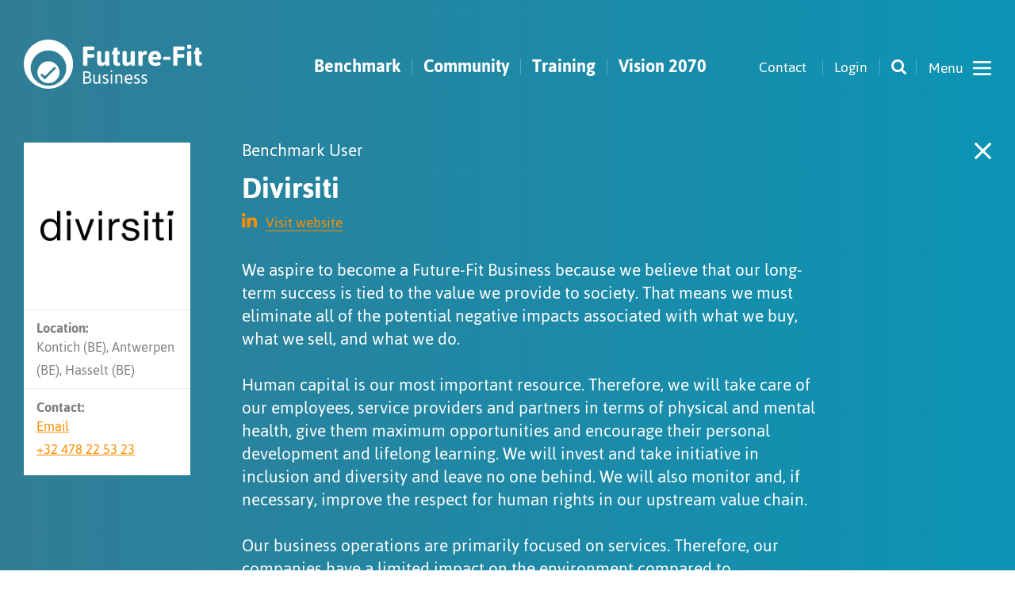

--- FILE ---
content_type: text/html; charset=UTF-8
request_url: https://futurefitbusiness.org/development-council/cronos-divirsiti/
body_size: 21601
content:
<!DOCTYPE html>
<html lang="en-GB">
<head>

<meta charset="UTF-8">
<meta name="viewport" content="width=device-width,initial-scale=1">
	
<meta name="theme-color" content="#347b93">
<meta name="msapplication-navbutton-color" content="#347b93">
<meta name="apple-mobile-web-app-capable" content="yes">
<meta name="apple-mobile-web-app-status-bar-style" content="#347b93">
		
<meta name='robots' content='index, follow, max-image-preview:large, max-snippet:-1, max-video-preview:-1' />
	<style>img:is([sizes="auto" i], [sizes^="auto," i]) { contain-intrinsic-size: 3000px 1500px }</style>
	
	<!-- This site is optimized with the Yoast SEO plugin v26.7 - https://yoast.com/wordpress/plugins/seo/ -->
	<title>Divirsiti - Future-Fit Business</title>
<link data-rocket-prefetch href="https://cse.google.com" rel="dns-prefetch">
<link data-rocket-prefetch href="https://embed.typeform.com" rel="dns-prefetch">
<link data-rocket-prefetch href="https://www.googletagmanager.com" rel="dns-prefetch">
<link data-rocket-prefetch href="https://www.google.com" rel="dns-prefetch"><link rel="preload" data-rocket-preload as="image" href="https://futurefitbusiness.org/wp-content/uploads/2021/11/DIVIRSITI_BLACK-1.png" imagesrcset="https://futurefitbusiness.org/wp-content/uploads/2021/11/DIVIRSITI_BLACK-1.png 4504w, https://futurefitbusiness.org/wp-content/uploads/2021/11/DIVIRSITI_BLACK-1-1008x224.png 1008w, https://futurefitbusiness.org/wp-content/uploads/2021/11/DIVIRSITI_BLACK-1-275x61.png 275w, https://futurefitbusiness.org/wp-content/uploads/2021/11/DIVIRSITI_BLACK-1-1536x341.png 1536w, https://futurefitbusiness.org/wp-content/uploads/2021/11/DIVIRSITI_BLACK-1-2048x455.png 2048w, https://futurefitbusiness.org/wp-content/uploads/2021/11/DIVIRSITI_BLACK-1-1008x224@2x.png 2016w, https://futurefitbusiness.org/wp-content/uploads/2021/11/DIVIRSITI_BLACK-1-275x61@2x.png 550w" imagesizes="(max-width: 4504px) 100vw, 4504px" fetchpriority="high">
	<link rel="canonical" href="https://futurefitbusiness.org/development-council/cronos-divirsiti/" />
	<meta property="og:locale" content="en_GB" />
	<meta property="og:type" content="article" />
	<meta property="og:title" content="Divirsiti - Future-Fit Business" />
	<meta property="og:description" content="We aspire to become a Future-Fit Business because we believe that our long-term success is tied to the value we provide to society. That means we must eliminate all of the potential negative impacts associated with what we buy, what we sell, and what we do. Human capital is our most important resource. Therefore, we [&hellip;]" />
	<meta property="og:url" content="https://futurefitbusiness.org/development-council/cronos-divirsiti/" />
	<meta property="og:site_name" content="Future-Fit Business" />
	<meta property="article:modified_time" content="2022-10-10T18:21:21+00:00" />
	<meta name="twitter:card" content="summary_large_image" />
	<meta name="twitter:site" content="@FutureFitBiz" />
	<meta name="twitter:label1" content="Estimated reading time" />
	<meta name="twitter:data1" content="2 minutes" />
	<script type="application/ld+json" class="yoast-schema-graph">{"@context":"https://schema.org","@graph":[{"@type":"WebPage","@id":"https://futurefitbusiness.org/development-council/cronos-divirsiti/","url":"https://futurefitbusiness.org/development-council/cronos-divirsiti/","name":"Divirsiti - Future-Fit Business","isPartOf":{"@id":"https://futurefitbusiness.org/#website"},"datePublished":"2022-02-25T17:15:24+00:00","dateModified":"2022-10-10T18:21:21+00:00","breadcrumb":{"@id":"https://futurefitbusiness.org/development-council/cronos-divirsiti/#breadcrumb"},"inLanguage":"en-GB","potentialAction":[{"@type":"ReadAction","target":["https://futurefitbusiness.org/development-council/cronos-divirsiti/"]}]},{"@type":"BreadcrumbList","@id":"https://futurefitbusiness.org/development-council/cronos-divirsiti/#breadcrumb","itemListElement":[{"@type":"ListItem","position":1,"name":"Home","item":"https://futurefitbusiness.org/"},{"@type":"ListItem","position":2,"name":"DC members","item":"https://futurefitbusiness.org/development-council/"},{"@type":"ListItem","position":3,"name":"Divirsiti"}]},{"@type":"WebSite","@id":"https://futurefitbusiness.org/#website","url":"https://futurefitbusiness.org/","name":"Future-Fit Business","description":"","publisher":{"@id":"https://futurefitbusiness.org/#organization"},"potentialAction":[{"@type":"SearchAction","target":{"@type":"EntryPoint","urlTemplate":"https://futurefitbusiness.org/?s={search_term_string}"},"query-input":{"@type":"PropertyValueSpecification","valueRequired":true,"valueName":"search_term_string"}}],"inLanguage":"en-GB"},{"@type":"Organization","@id":"https://futurefitbusiness.org/#organization","name":"Future Fit Business","url":"https://futurefitbusiness.org/","logo":{"@type":"ImageObject","inLanguage":"en-GB","@id":"https://futurefitbusiness.org/#/schema/logo/image/","url":"https://futurefitbusiness.org/wp-content/uploads/2019/04/FF-Business-Colour-Print.png","contentUrl":"https://futurefitbusiness.org/wp-content/uploads/2019/04/FF-Business-Colour-Print.png","width":2181,"height":605,"caption":"Future Fit Business"},"image":{"@id":"https://futurefitbusiness.org/#/schema/logo/image/"},"sameAs":["https://x.com/FutureFitBiz","https://www.linkedin.com/company/10661185/admin/"]}]}</script>
	<!-- / Yoast SEO plugin. -->


<link rel='dns-prefetch' href='//www.googletagmanager.com' />

<link rel="alternate" type="application/rss+xml" title="Future-Fit Business &raquo; Feed" href="https://futurefitbusiness.org/feed/" />
<link rel="alternate" type="application/rss+xml" title="Future-Fit Business &raquo; Comments Feed" href="https://futurefitbusiness.org/comments/feed/" />
<link data-minify="1" rel='stylesheet' id='fonts-css' href='https://futurefitbusiness.org/wp-content/cache/min/1/wp-content/themes/future-fit/fonts/fonts.css?ver=1767282261' type='text/css' media='all' />
<link data-minify="1" rel='stylesheet' id='normalize-css' href='https://futurefitbusiness.org/wp-content/cache/min/1/wp-content/themes/future-fit/css/normalize.css?ver=1767282261' type='text/css' media='all' />
<link rel='stylesheet' id='multipleselectcss-css' href='https://futurefitbusiness.org/wp-content/themes/future-fit/css/multiple-select.min.css?ver=1755158649' type='text/css' media='all' />
<link rel='stylesheet' id='slickcss-css' href='https://futurefitbusiness.org/wp-content/themes/future-fit/css/slick.min.css?ver=1755158649' type='text/css' media='all' />
<link data-minify="1" rel='stylesheet' id='plyrcss-css' href='https://futurefitbusiness.org/wp-content/cache/min/1/wp-content/themes/future-fit/css/plyr.css?ver=1767282261' type='text/css' media='all' />
<link data-minify="1" rel='stylesheet' id='thestyles-css' href='https://futurefitbusiness.org/wp-content/cache/min/1/wp-content/themes/future-fit/css/style.css?ver=1767282261' type='text/css' media='all' />
<link data-minify="1" rel='stylesheet' id='themobile-css' href='https://futurefitbusiness.org/wp-content/cache/min/1/wp-content/themes/future-fit/css/mobile.css?ver=1767282261' type='text/css' media='all' />
<link data-minify="1" rel='stylesheet' id='animatecss-css' href='https://futurefitbusiness.org/wp-content/cache/min/1/wp-content/themes/future-fit/css/animate.css?ver=1767282261' type='text/css' media='all' />
<link rel='stylesheet' id='wp-block-library-css' href='https://futurefitbusiness.org/wp-includes/css/dist/block-library/style.min.css?ver=1751976168' type='text/css' media='all' />
<style id='classic-theme-styles-inline-css' type='text/css'>
/*! This file is auto-generated */
.wp-block-button__link{color:#fff;background-color:#32373c;border-radius:9999px;box-shadow:none;text-decoration:none;padding:calc(.667em + 2px) calc(1.333em + 2px);font-size:1.125em}.wp-block-file__button{background:#32373c;color:#fff;text-decoration:none}
</style>
<style id='global-styles-inline-css' type='text/css'>
:root{--wp--preset--aspect-ratio--square: 1;--wp--preset--aspect-ratio--4-3: 4/3;--wp--preset--aspect-ratio--3-4: 3/4;--wp--preset--aspect-ratio--3-2: 3/2;--wp--preset--aspect-ratio--2-3: 2/3;--wp--preset--aspect-ratio--16-9: 16/9;--wp--preset--aspect-ratio--9-16: 9/16;--wp--preset--color--black: #000000;--wp--preset--color--cyan-bluish-gray: #abb8c3;--wp--preset--color--white: #ffffff;--wp--preset--color--pale-pink: #f78da7;--wp--preset--color--vivid-red: #cf2e2e;--wp--preset--color--luminous-vivid-orange: #ff6900;--wp--preset--color--luminous-vivid-amber: #fcb900;--wp--preset--color--light-green-cyan: #7bdcb5;--wp--preset--color--vivid-green-cyan: #00d084;--wp--preset--color--pale-cyan-blue: #8ed1fc;--wp--preset--color--vivid-cyan-blue: #0693e3;--wp--preset--color--vivid-purple: #9b51e0;--wp--preset--gradient--vivid-cyan-blue-to-vivid-purple: linear-gradient(135deg,rgba(6,147,227,1) 0%,rgb(155,81,224) 100%);--wp--preset--gradient--light-green-cyan-to-vivid-green-cyan: linear-gradient(135deg,rgb(122,220,180) 0%,rgb(0,208,130) 100%);--wp--preset--gradient--luminous-vivid-amber-to-luminous-vivid-orange: linear-gradient(135deg,rgba(252,185,0,1) 0%,rgba(255,105,0,1) 100%);--wp--preset--gradient--luminous-vivid-orange-to-vivid-red: linear-gradient(135deg,rgba(255,105,0,1) 0%,rgb(207,46,46) 100%);--wp--preset--gradient--very-light-gray-to-cyan-bluish-gray: linear-gradient(135deg,rgb(238,238,238) 0%,rgb(169,184,195) 100%);--wp--preset--gradient--cool-to-warm-spectrum: linear-gradient(135deg,rgb(74,234,220) 0%,rgb(151,120,209) 20%,rgb(207,42,186) 40%,rgb(238,44,130) 60%,rgb(251,105,98) 80%,rgb(254,248,76) 100%);--wp--preset--gradient--blush-light-purple: linear-gradient(135deg,rgb(255,206,236) 0%,rgb(152,150,240) 100%);--wp--preset--gradient--blush-bordeaux: linear-gradient(135deg,rgb(254,205,165) 0%,rgb(254,45,45) 50%,rgb(107,0,62) 100%);--wp--preset--gradient--luminous-dusk: linear-gradient(135deg,rgb(255,203,112) 0%,rgb(199,81,192) 50%,rgb(65,88,208) 100%);--wp--preset--gradient--pale-ocean: linear-gradient(135deg,rgb(255,245,203) 0%,rgb(182,227,212) 50%,rgb(51,167,181) 100%);--wp--preset--gradient--electric-grass: linear-gradient(135deg,rgb(202,248,128) 0%,rgb(113,206,126) 100%);--wp--preset--gradient--midnight: linear-gradient(135deg,rgb(2,3,129) 0%,rgb(40,116,252) 100%);--wp--preset--font-size--small: 13px;--wp--preset--font-size--medium: 20px;--wp--preset--font-size--large: 36px;--wp--preset--font-size--x-large: 42px;--wp--preset--spacing--20: 0.44rem;--wp--preset--spacing--30: 0.67rem;--wp--preset--spacing--40: 1rem;--wp--preset--spacing--50: 1.5rem;--wp--preset--spacing--60: 2.25rem;--wp--preset--spacing--70: 3.38rem;--wp--preset--spacing--80: 5.06rem;--wp--preset--shadow--natural: 6px 6px 9px rgba(0, 0, 0, 0.2);--wp--preset--shadow--deep: 12px 12px 50px rgba(0, 0, 0, 0.4);--wp--preset--shadow--sharp: 6px 6px 0px rgba(0, 0, 0, 0.2);--wp--preset--shadow--outlined: 6px 6px 0px -3px rgba(255, 255, 255, 1), 6px 6px rgba(0, 0, 0, 1);--wp--preset--shadow--crisp: 6px 6px 0px rgba(0, 0, 0, 1);}:where(.is-layout-flex){gap: 0.5em;}:where(.is-layout-grid){gap: 0.5em;}body .is-layout-flex{display: flex;}.is-layout-flex{flex-wrap: wrap;align-items: center;}.is-layout-flex > :is(*, div){margin: 0;}body .is-layout-grid{display: grid;}.is-layout-grid > :is(*, div){margin: 0;}:where(.wp-block-columns.is-layout-flex){gap: 2em;}:where(.wp-block-columns.is-layout-grid){gap: 2em;}:where(.wp-block-post-template.is-layout-flex){gap: 1.25em;}:where(.wp-block-post-template.is-layout-grid){gap: 1.25em;}.has-black-color{color: var(--wp--preset--color--black) !important;}.has-cyan-bluish-gray-color{color: var(--wp--preset--color--cyan-bluish-gray) !important;}.has-white-color{color: var(--wp--preset--color--white) !important;}.has-pale-pink-color{color: var(--wp--preset--color--pale-pink) !important;}.has-vivid-red-color{color: var(--wp--preset--color--vivid-red) !important;}.has-luminous-vivid-orange-color{color: var(--wp--preset--color--luminous-vivid-orange) !important;}.has-luminous-vivid-amber-color{color: var(--wp--preset--color--luminous-vivid-amber) !important;}.has-light-green-cyan-color{color: var(--wp--preset--color--light-green-cyan) !important;}.has-vivid-green-cyan-color{color: var(--wp--preset--color--vivid-green-cyan) !important;}.has-pale-cyan-blue-color{color: var(--wp--preset--color--pale-cyan-blue) !important;}.has-vivid-cyan-blue-color{color: var(--wp--preset--color--vivid-cyan-blue) !important;}.has-vivid-purple-color{color: var(--wp--preset--color--vivid-purple) !important;}.has-black-background-color{background-color: var(--wp--preset--color--black) !important;}.has-cyan-bluish-gray-background-color{background-color: var(--wp--preset--color--cyan-bluish-gray) !important;}.has-white-background-color{background-color: var(--wp--preset--color--white) !important;}.has-pale-pink-background-color{background-color: var(--wp--preset--color--pale-pink) !important;}.has-vivid-red-background-color{background-color: var(--wp--preset--color--vivid-red) !important;}.has-luminous-vivid-orange-background-color{background-color: var(--wp--preset--color--luminous-vivid-orange) !important;}.has-luminous-vivid-amber-background-color{background-color: var(--wp--preset--color--luminous-vivid-amber) !important;}.has-light-green-cyan-background-color{background-color: var(--wp--preset--color--light-green-cyan) !important;}.has-vivid-green-cyan-background-color{background-color: var(--wp--preset--color--vivid-green-cyan) !important;}.has-pale-cyan-blue-background-color{background-color: var(--wp--preset--color--pale-cyan-blue) !important;}.has-vivid-cyan-blue-background-color{background-color: var(--wp--preset--color--vivid-cyan-blue) !important;}.has-vivid-purple-background-color{background-color: var(--wp--preset--color--vivid-purple) !important;}.has-black-border-color{border-color: var(--wp--preset--color--black) !important;}.has-cyan-bluish-gray-border-color{border-color: var(--wp--preset--color--cyan-bluish-gray) !important;}.has-white-border-color{border-color: var(--wp--preset--color--white) !important;}.has-pale-pink-border-color{border-color: var(--wp--preset--color--pale-pink) !important;}.has-vivid-red-border-color{border-color: var(--wp--preset--color--vivid-red) !important;}.has-luminous-vivid-orange-border-color{border-color: var(--wp--preset--color--luminous-vivid-orange) !important;}.has-luminous-vivid-amber-border-color{border-color: var(--wp--preset--color--luminous-vivid-amber) !important;}.has-light-green-cyan-border-color{border-color: var(--wp--preset--color--light-green-cyan) !important;}.has-vivid-green-cyan-border-color{border-color: var(--wp--preset--color--vivid-green-cyan) !important;}.has-pale-cyan-blue-border-color{border-color: var(--wp--preset--color--pale-cyan-blue) !important;}.has-vivid-cyan-blue-border-color{border-color: var(--wp--preset--color--vivid-cyan-blue) !important;}.has-vivid-purple-border-color{border-color: var(--wp--preset--color--vivid-purple) !important;}.has-vivid-cyan-blue-to-vivid-purple-gradient-background{background: var(--wp--preset--gradient--vivid-cyan-blue-to-vivid-purple) !important;}.has-light-green-cyan-to-vivid-green-cyan-gradient-background{background: var(--wp--preset--gradient--light-green-cyan-to-vivid-green-cyan) !important;}.has-luminous-vivid-amber-to-luminous-vivid-orange-gradient-background{background: var(--wp--preset--gradient--luminous-vivid-amber-to-luminous-vivid-orange) !important;}.has-luminous-vivid-orange-to-vivid-red-gradient-background{background: var(--wp--preset--gradient--luminous-vivid-orange-to-vivid-red) !important;}.has-very-light-gray-to-cyan-bluish-gray-gradient-background{background: var(--wp--preset--gradient--very-light-gray-to-cyan-bluish-gray) !important;}.has-cool-to-warm-spectrum-gradient-background{background: var(--wp--preset--gradient--cool-to-warm-spectrum) !important;}.has-blush-light-purple-gradient-background{background: var(--wp--preset--gradient--blush-light-purple) !important;}.has-blush-bordeaux-gradient-background{background: var(--wp--preset--gradient--blush-bordeaux) !important;}.has-luminous-dusk-gradient-background{background: var(--wp--preset--gradient--luminous-dusk) !important;}.has-pale-ocean-gradient-background{background: var(--wp--preset--gradient--pale-ocean) !important;}.has-electric-grass-gradient-background{background: var(--wp--preset--gradient--electric-grass) !important;}.has-midnight-gradient-background{background: var(--wp--preset--gradient--midnight) !important;}.has-small-font-size{font-size: var(--wp--preset--font-size--small) !important;}.has-medium-font-size{font-size: var(--wp--preset--font-size--medium) !important;}.has-large-font-size{font-size: var(--wp--preset--font-size--large) !important;}.has-x-large-font-size{font-size: var(--wp--preset--font-size--x-large) !important;}
:where(.wp-block-post-template.is-layout-flex){gap: 1.25em;}:where(.wp-block-post-template.is-layout-grid){gap: 1.25em;}
:where(.wp-block-columns.is-layout-flex){gap: 2em;}:where(.wp-block-columns.is-layout-grid){gap: 2em;}
:root :where(.wp-block-pullquote){font-size: 1.5em;line-height: 1.6;}
</style>
<script type="text/javascript" src="https://futurefitbusiness.org/wp-content/themes/future-fit/js/jquery.min.js?ver=1755158648" id="jquery-js"></script>
<script type="text/javascript" src="https://futurefitbusiness.org/wp-content/themes/future-fit/js/slick.min.js?ver=1755158648" id="slickjs-js"></script>
<script type="text/javascript" src="https://futurefitbusiness.org/wp-content/themes/future-fit/js/plyr.min.js?ver=1755158648" id="plyrjs-js"></script>
<script type="text/javascript" src="https://futurefitbusiness.org/wp-content/themes/future-fit/js/multiple-select.min.js?ver=1755158648" id="multipleselectjs-js"></script>
<script type="text/javascript" src="https://futurefitbusiness.org/wp-content/themes/future-fit/js/headroom.min.js?ver=1755158648" id="headroom-js"></script>
<script type="text/javascript" src="https://futurefitbusiness.org/wp-content/themes/future-fit/js/jQuery.headroom.min.js?ver=1755158648" id="jqueryheadroom-js"></script>
<script data-minify="1" type="text/javascript" src="https://futurefitbusiness.org/wp-content/cache/min/1/wp-content/themes/future-fit/js/app.js?ver=1767282262" id="app-js"></script>
<script type="text/javascript" src="https://futurefitbusiness.org/wp-content/themes/future-fit/js/in-view.min.js?ver=1755158648" id="inviewjs-js"></script>
<script data-minify="1" type="text/javascript" src="https://futurefitbusiness.org/wp-content/cache/min/1/wp-content/themes/future-fit/js/animate.js?ver=1767282262" id="animatejs-js"></script>

<!-- Google tag (gtag.js) snippet added by Site Kit -->
<!-- Google Analytics snippet added by Site Kit -->
<script type="text/javascript" src="https://www.googletagmanager.com/gtag/js?id=GT-5TGB4VR" id="google_gtagjs-js" async></script>
<script type="text/javascript" id="google_gtagjs-js-after">
/* <![CDATA[ */
window.dataLayer = window.dataLayer || [];function gtag(){dataLayer.push(arguments);}
gtag("set","linker",{"domains":["futurefitbusiness.org"]});
gtag("js", new Date());
gtag("set", "developer_id.dZTNiMT", true);
gtag("config", "GT-5TGB4VR");
/* ]]> */
</script>
<link rel="https://api.w.org/" href="https://futurefitbusiness.org/wp-json/" /><link rel="alternate" title="JSON" type="application/json" href="https://futurefitbusiness.org/wp-json/wp/v2/development-council/3490" /><link rel="EditURI" type="application/rsd+xml" title="RSD" href="https://futurefitbusiness.org/xmlrpc.php?rsd" />
<meta name="generator" content="WordPress 6.8.3" />
<link rel='shortlink' href='https://futurefitbusiness.org/?p=3490' />
<link rel="alternate" title="oEmbed (JSON)" type="application/json+oembed" href="https://futurefitbusiness.org/wp-json/oembed/1.0/embed?url=https%3A%2F%2Ffuturefitbusiness.org%2Fdevelopment-council%2Fcronos-divirsiti%2F" />
<link rel="alternate" title="oEmbed (XML)" type="text/xml+oembed" href="https://futurefitbusiness.org/wp-json/oembed/1.0/embed?url=https%3A%2F%2Ffuturefitbusiness.org%2Fdevelopment-council%2Fcronos-divirsiti%2F&#038;format=xml" />
<meta name="generator" content="Site Kit by Google 1.170.0" /><style type="text/css" id="simple-css-output">/* Correct problems with bullet points on DC pages. */body.single-development-council #content ul li:before { background: white; left: -29px;}body.single-development-council #content ul, body.single-development-council #content ol { margin: 0 0 29px 17px;}body.single-development-council #content ul li, body.single-development-council #content ol li { margin: 0 0 10px 17px;}body.single-development-council #content a,body.single-development-council #content h2 { color: white; margin: 18px 0 13px 0;}body.single-development-council #content blockquote p,body.single-case_studies #content blockquote p { font-size: 24px;}</style><script type="text/javascript">
(function(url){
	if(/(?:Chrome\/26\.0\.1410\.63 Safari\/537\.31|WordfenceTestMonBot)/.test(navigator.userAgent)){ return; }
	var addEvent = function(evt, handler) {
		if (window.addEventListener) {
			document.addEventListener(evt, handler, false);
		} else if (window.attachEvent) {
			document.attachEvent('on' + evt, handler);
		}
	};
	var removeEvent = function(evt, handler) {
		if (window.removeEventListener) {
			document.removeEventListener(evt, handler, false);
		} else if (window.detachEvent) {
			document.detachEvent('on' + evt, handler);
		}
	};
	var evts = 'contextmenu dblclick drag dragend dragenter dragleave dragover dragstart drop keydown keypress keyup mousedown mousemove mouseout mouseover mouseup mousewheel scroll'.split(' ');
	var logHuman = function() {
		if (window.wfLogHumanRan) { return; }
		window.wfLogHumanRan = true;
		var wfscr = document.createElement('script');
		wfscr.type = 'text/javascript';
		wfscr.async = true;
		wfscr.src = url + '&r=' + Math.random();
		(document.getElementsByTagName('head')[0]||document.getElementsByTagName('body')[0]).appendChild(wfscr);
		for (var i = 0; i < evts.length; i++) {
			removeEvent(evts[i], logHuman);
		}
	};
	for (var i = 0; i < evts.length; i++) {
		addEvent(evts[i], logHuman);
	}
})('//futurefitbusiness.org/?wordfence_lh=1&hid=6B19F7DD08FCF87F5323D1401FFD1182');
</script><link rel="icon" href="https://futurefitbusiness.org/wp-content/uploads/2019/04/cropped-ff-fav-512-01-32x32.png" sizes="32x32" />
<link rel="icon" href="https://futurefitbusiness.org/wp-content/uploads/2019/04/cropped-ff-fav-512-01-192x192.png" sizes="192x192" />
<link rel="apple-touch-icon" href="https://futurefitbusiness.org/wp-content/uploads/2019/04/cropped-ff-fav-512-01-180x180.png" />
<meta name="msapplication-TileImage" content="https://futurefitbusiness.org/wp-content/uploads/2019/04/cropped-ff-fav-512-01-270x270.png" />

<meta name="generator" content="WP Rocket 3.20.3" data-wpr-features="wpr_minify_js wpr_preconnect_external_domains wpr_oci wpr_minify_css wpr_desktop" /></head>
<body id="top" class="wp-singular development-council-template-default single single-development-council postid-3490 wp-theme-future-fit">
	
	<div id="menu">
		<div class="inner x">
			<header class="menu-header">
				<div class="logo">
					<a href="https://futurefitbusiness.org" title="Future-Fit Business"><svg version="1.1" id="Layer_1" xmlns="http://www.w3.org/2000/svg" xmlns:xlink="http://www.w3.org/1999/xlink" x="0px" y="0px" viewBox="0 0 351.9 97" style="enable-background:new 0 0 351.9 97;" xml:space="preserve"><style type="text/css"> .st0{fill:#FFFFFF;} </style>
<g>
	<path class="st0" d="M48.3,0L48.3,0C75,0,96.7,21.7,96.7,48.4C96.7,75.3,75,97,48.3,97C21.6,97-0.1,75.3-0.1,48.4
		C-0.1,21.7,21.6,0,48.3,0 M48.4,21.3L48.4,21.3c-19.2,0-34.9,15.7-34.9,35c0,19.3,15.7,34.9,34.9,34.9c19.3,0,35-15.6,35-34.9
		C83.4,37,67.7,21.3,48.4,21.3"/>
	<path class="st0 click" d="M48.4,42.8L48.4,42.8c12,0,21.7,9.7,21.7,21.7c0,11.9-9.6,21.6-21.7,21.6c-11.9,0-21.6-9.7-21.6-21.6
		C26.9,52.5,36.5,42.8,48.4,42.8 M60.2,53.6L60.2,53.6L41.4,72.4l-5.8-5.6l-3.1,3.1l8.8,8.8l22.1-22L60.2,53.6z"/>
	<path class="st0" d="M344.7,52L344.7,52c3.5,0,5.3-0.9,5.3-2.6c0-0.3,0-0.8-0.3-1.4c-0.1-0.6-0.3-1.3-0.5-1.8
		c-0.4-0.6-0.6-0.9-0.9-0.9c-0.1,0-0.4,0.1-0.8,0.1c-0.3,0.1-0.6,0.1-0.8,0.1c-0.8,0-1.3-0.1-1.5-0.5c-0.4-0.4-0.5-1-0.5-1.9V29.4
		h2.8c0.5,0,1-0.3,1.3-0.6c0.3-0.5,0.4-1.1,0.4-2.1v-1c0-0.9-0.1-1.6-0.4-2c-0.2-0.5-0.8-0.6-1.3-0.6h-2.8v-5.3c0-0.5-0.1-1-0.6-1.3
		c-0.4-0.3-1.1-0.4-2-0.4h-1.8c-1.9,0-2.8,0.5-3,1.6l-0.6,5.3H336c-0.6,0-1,0.1-1.3,0.6c-0.3,0.4-0.4,1.1-0.4,2v1
		c0,1,0.1,1.6,0.4,2.1c0.3,0.4,0.6,0.6,1.3,0.6h0.9V43c0,3,0.6,5.3,2,6.8C340.2,51.2,342.2,52,344.7,52 M324.2,51.6L324.2,51.6h1.5
		c2.1,0,3.3-0.5,3.3-1.6V24.6c0-0.6-0.2-1-0.9-1.4c-0.5-0.2-1.3-0.4-2.4-0.4h-1.5c-1.1,0-2,0.1-2.5,0.4c-0.6,0.4-0.9,0.8-0.9,1.4
		v25.3C320.8,51.1,321.9,51.6,324.2,51.6 M324.2,18.2L324.2,18.2h1.5c1.1,0,1.9-0.1,2.5-0.4c0.5-0.4,0.8-0.8,0.8-1.4V12
		c0-0.6-0.2-1-0.9-1.3c-0.5-0.4-1.3-0.5-2.4-0.5h-1.5c-1.1,0-2,0.1-2.5,0.5c-0.6,0.3-0.9,0.6-0.9,1.3v4.4c0,0.6,0.2,1,0.9,1.4
		C322.2,18.1,322.9,18.2,324.2,18.2 M296.7,51.6L296.7,51.6h1.9c2.1,0,3.3-0.5,3.3-1.6V35.5h11.5c0.6,0,1-0.1,1.3-0.6
		c0.4-0.4,0.5-1.1,0.5-2.1v-1.6c0-1-0.1-1.6-0.5-2.1c-0.2-0.4-0.6-0.6-1.3-0.6h-11.5v-7.9h12c0.5,0,1-0.3,1.3-0.8
		c0.2-0.4,0.4-1.1,0.4-2v-1.6c0-1-0.1-1.8-0.4-2.1c-0.3-0.5-0.8-0.6-1.3-0.6h-18.3c-0.8,0-1.3,0.1-1.6,0.5c-0.4,0.3-0.5,0.9-0.5,1.6
		v34.5C293.5,51.1,294.5,51.6,296.7,51.6 M275.4,39.9L275.4,39.9h11.1c0.6,0,1-0.3,1.3-0.6c0.2-0.4,0.4-1.1,0.4-2.1v-0.4
		c0-0.9-0.1-1.6-0.4-2c-0.3-0.5-0.6-0.8-1.3-0.8h-11.1c-0.5,0-1,0.3-1.3,0.8c-0.3,0.4-0.4,1.1-0.4,2v0.4c0,1,0.1,1.8,0.4,2.1
		C274.4,39.7,274.9,39.9,275.4,39.9 M253,34.4L253,34.4c0.5-3.6,2.3-5.5,4.9-5.5c1.4,0,2.3,0.5,3,1.5c0.6,1,0.9,2.4,0.9,4H253z
		 M258.9,52L258.9,52c1.1,0,2.5-0.1,4-0.4c1.6-0.4,2.9-0.8,4-1.4c1.3-0.6,1.8-1.4,1.8-2.1c0-0.4-0.1-0.9-0.5-1.6
		c-0.2-0.6-0.6-1.3-1.1-1.8c-0.4-0.5-0.9-0.8-1.1-0.8c-0.3,0-0.6,0.1-1.3,0.4c-0.9,0.4-1.8,0.6-2.6,0.9c-0.9,0.3-1.8,0.4-2.8,0.4
		c-1.9,0-3.4-0.4-4.4-1.3c-1.1-0.9-1.8-2.4-1.9-4.5h13.9c0.3,0,0.6-0.1,1-0.6c0.5-0.4,0.9-0.9,1.3-1.4c0.4-0.5,0.5-0.9,0.5-1.3
		c0-2.6-0.4-5-1.1-7.2c-0.9-2-2.1-3.8-3.9-5c-1.8-1.3-4-1.9-6.8-1.9c-4.1,0-7.4,1.3-9.8,3.6c-2.3,2.4-3.5,6.1-3.5,11.3
		c0,4.6,1.3,8.2,3.5,10.7C250.5,50.7,254.1,52,258.9,52 M228.5,51.6L228.5,51.6h1.5c2.1,0,3.3-0.5,3.3-1.6V32.4
		c0.4-0.8,1-1.4,1.8-1.9c0.8-0.6,1.6-0.9,2.6-0.9c0.4,0,0.9,0.1,1.5,0.2c0.5,0.1,0.9,0.1,1,0.1c0.4,0,0.6-0.3,0.9-0.9
		c0.4-0.5,0.5-1.1,0.6-1.9c0.1-0.8,0.2-1.4,0.2-1.8c0-0.8-0.2-1.5-0.6-2.1c-0.5-0.5-1.3-0.9-2.5-0.9c-1.4,0-2.6,0.4-3.5,1.1
		c-0.9,0.8-1.8,1.8-2.4,3l-0.3-0.8c-0.1-0.9-0.4-1.6-0.6-2c-0.3-0.5-0.8-0.8-1.4-0.8c-0.6,0-1.4,0-2.4,0.1c-0.9,0.1-1.8,0.4-2.5,0.6
		c-0.9,0.3-1.3,0.6-1.3,1c0,0.3,0.1,0.6,0.2,1.1c0.3,1.8,0.5,3.9,0.5,6.5v17.4C225.3,51.1,226.3,51.6,228.5,51.6 M202.2,52L202.2,52
		c1.6,0,3.1-0.4,4.6-1.1c1.5-0.9,2.6-1.9,3.5-3l0.1,0.8c0.1,1,0.4,1.8,0.6,2.3c0.3,0.5,0.8,0.8,1.4,0.8c0.6,0,1.4,0,2.4-0.1
		c1-0.1,1.9-0.4,2.6-0.6c0.8-0.3,1.1-0.6,1.1-1c0-0.3-0.1-0.6-0.3-1.1c-0.1-0.9-0.2-1.8-0.2-2.8c-0.1-1-0.1-2.4-0.1-4V24.6
		c0-0.6-0.4-1-0.9-1.4c-0.5-0.2-1.4-0.4-2.5-0.4h-1.5c-1.1,0-1.9,0.1-2.4,0.4c-0.6,0.4-0.9,0.8-0.9,1.4v17.6c-0.4,0.8-1,1.5-1.8,2.1
		c-0.8,0.6-1.6,1-2.6,1c-1.1,0-2-0.3-2.5-0.9c-0.5-0.6-0.8-1.4-0.8-2.5V24.6c0-0.6-0.3-1-0.8-1.4c-0.6-0.2-1.4-0.4-2.5-0.4h-1.5
		c-1.1,0-2,0.1-2.5,0.4c-0.5,0.4-0.8,0.8-0.8,1.4V43c0,3.1,0.6,5.3,1.9,6.8C197.5,51.2,199.5,52,202.2,52 M183.9,52L183.9,52
		c3.5,0,5.3-0.9,5.3-2.6c0-0.3-0.1-0.8-0.2-1.4c-0.1-0.6-0.4-1.3-0.6-1.8c-0.2-0.6-0.5-0.9-0.9-0.9c-0.1,0-0.3,0.1-0.6,0.1
		c-0.4,0.1-0.6,0.1-0.9,0.1c-0.6,0-1.1-0.1-1.4-0.5c-0.4-0.4-0.5-1-0.5-1.9V29.4h2.6c0.6,0,1-0.3,1.3-0.6c0.3-0.5,0.4-1.1,0.4-2.1
		v-1c0-0.9-0.1-1.6-0.4-2c-0.3-0.5-0.6-0.6-1.3-0.6H184v-5.3c0-0.5-0.2-1-0.6-1.3c-0.5-0.3-1.1-0.4-2.1-0.4h-1.8
		c-1.8,0-2.8,0.5-2.9,1.6l-0.8,5.3H175c-0.5,0-0.9,0.1-1.3,0.6c-0.3,0.4-0.4,1.1-0.4,2v1c0,1,0.1,1.6,0.4,2.1
		c0.4,0.4,0.8,0.6,1.3,0.6h0.9V43c0,3,0.8,5.3,2.1,6.8C179.3,51.2,181.3,52,183.9,52 M152.1,52L152.1,52c1.6,0,3.3-0.4,4.6-1.1
		c1.5-0.9,2.6-1.9,3.5-3l0.1,0.8c0.1,1,0.4,1.8,0.6,2.3c0.3,0.5,0.8,0.8,1.4,0.8c0.6,0,1.4,0,2.4-0.1c1-0.1,1.9-0.4,2.6-0.6
		c0.8-0.3,1.1-0.6,1.1-1c0-0.3-0.1-0.6-0.1-1.1c-0.3-0.9-0.3-1.8-0.4-2.8c-0.1-1-0.1-2.4-0.1-4V24.6c0-0.6-0.2-1-0.9-1.4
		c-0.5-0.2-1.4-0.4-2.5-0.4H163c-1,0-1.9,0.1-2.4,0.4c-0.6,0.4-0.9,0.8-0.9,1.4v17.6c-0.4,0.8-1,1.5-1.8,2.1c-0.8,0.6-1.6,1-2.6,1
		c-1.1,0-2-0.3-2.5-0.9c-0.5-0.6-0.8-1.4-0.8-2.5V24.6c0-0.6-0.2-1-0.8-1.4c-0.5-0.2-1.4-0.4-2.5-0.4h-1.5c-1.1,0-2,0.1-2.5,0.4
		c-0.5,0.4-0.8,0.8-0.8,1.4V43c0,3.1,0.6,5.3,1.9,6.8C147.3,51.2,149.3,52,152.1,52 M119.9,51.6L119.9,51.6h1.9
		c2.3,0,3.3-0.5,3.3-1.6V35.5h11.7c0.5,0,1-0.1,1.3-0.6c0.2-0.4,0.4-1.1,0.4-2.1v-1.6c0-1-0.1-1.6-0.4-2.1c-0.2-0.4-0.8-0.6-1.3-0.6
		H125v-7.9h12c0.6,0,1-0.3,1.3-0.8c0.2-0.4,0.4-1.1,0.4-2v-1.6c0-1-0.1-1.8-0.4-2.1c-0.3-0.5-0.6-0.6-1.3-0.6h-18.2
		c-0.9,0-1.4,0.1-1.8,0.5c-0.3,0.3-0.5,0.9-0.5,1.6v34.5C116.6,51.1,117.7,51.6,119.9,51.6"/>
	<path class="st0" d="M116.6,86V63.7c0-0.7,0.3-1,1-1h6.2c2.5,0,4.5,0.6,5.8,1.7c1.3,1.1,2,2.6,2,4.5c0,1.2-0.4,2.3-1.1,3.3
		c-0.8,1-1.7,1.7-2.7,2v0.1c0.3,0,0.9,0.3,1.5,0.6c0.7,0.4,1.2,0.7,1.7,1.1c0.4,0.4,0.8,0.9,1.2,1.7c0.3,0.7,0.5,1.5,0.5,2.4
		c0,4.7-3,7-9.1,7h-6C116.9,87,116.6,86.7,116.6,86 M119.7,73.2h4c1.4,0,2.5-0.4,3.4-1.2c0.9-0.8,1.4-1.8,1.4-3
		c0-1.2-0.4-2.1-1.2-2.7c-0.8-0.6-2-0.9-3.8-0.9h-3.9V73.2z M119.7,84.4h5.1c1.5,0,2.7-0.4,3.6-1.2c0.8-0.8,1.3-1.9,1.3-3.2
		s-0.5-2.4-1.4-3.1c-0.9-0.7-2.3-1.1-4-1.1h-4.5V84.4z"/>
	<path class="st0" d="M136.5,81.6V69.5c0-0.5,0.5-0.8,1.4-0.8h0.1c0.9,0,1.4,0.3,1.4,0.8v11.8c0,1.1,0.3,1.9,0.9,2.5
		c0.6,0.6,1.5,0.9,2.6,0.9c1.7,0,3.1-0.8,4.4-2.4V69.5c0-0.5,0.5-0.8,1.4-0.8h0.1c0.9,0,1.4,0.3,1.4,0.8v12.4c0,1.4,0.1,2.4,0.2,3
		c0.2,0.9,0.2,1.3,0.2,1.4c0,0.3-0.2,0.5-0.7,0.6c-0.4,0.1-0.8,0.2-1,0.2c-0.2,0-0.4,0-0.5-0.1c-0.1,0-0.2-0.1-0.3-0.2
		c-0.1-0.1-0.1-0.2-0.2-0.3c0-0.1-0.1-0.2-0.1-0.4c0-0.2-0.1-0.3-0.1-0.4c0-0.1-0.1-0.3-0.1-0.5c0-0.2-0.1-0.4-0.1-0.4
		c-1.6,1.7-3.3,2.6-5.2,2.6s-3.4-0.5-4.4-1.5C137,84.7,136.5,83.4,136.5,81.6"/>
	<path class="st0" d="M154.5,85.1c0-0.2,0.1-0.6,0.4-1c0.3-0.5,0.6-0.7,0.8-0.7c0,0,0.2,0.1,0.6,0.3c0.3,0.2,0.8,0.4,1.5,0.7
		c0.6,0.2,1.4,0.3,2.3,0.3c0.9,0,1.7-0.3,2.3-0.8c0.6-0.5,0.9-1.2,0.9-2.1c0-0.9-0.3-1.6-0.8-2.1c-0.5-0.5-1.6-1-3.1-1.4
		c-1.6-0.4-2.7-1-3.4-1.7c-0.7-0.7-1-1.7-1-3.1c0-1.4,0.5-2.6,1.6-3.5c1.1-0.9,2.5-1.4,4.2-1.4c1.2,0,2.2,0.2,3.2,0.5
		c0.9,0.3,1.4,0.6,1.4,1c0,0.3-0.1,0.7-0.4,1.2c-0.3,0.5-0.5,0.7-0.7,0.7c0,0-0.2-0.1-0.5-0.2c-0.8-0.4-1.7-0.6-2.7-0.6
		c-1,0-1.8,0.2-2.3,0.6c-0.5,0.4-0.8,0.9-0.8,1.6c0,0.7,0.2,1.2,0.6,1.5c0.4,0.4,1.1,0.7,2.1,1c2.2,0.7,3.7,1.4,4.4,2.2
		c0.8,0.8,1.2,2,1.2,3.6s-0.6,2.9-1.7,4c-1.1,1-2.5,1.6-4.1,1.6c-1.6,0-3-0.2-4.1-0.7C155,86,154.5,85.6,154.5,85.1"/>
	<path class="st0" d="M172,64.4c-0.9,0-1.4-0.3-1.4-0.8v-2.1c0-0.5,0.5-0.8,1.4-0.8h0.4c0.9,0,1.4,0.3,1.4,0.8v2.1
		c0,0.5-0.5,0.8-1.4,0.8H172z M170.8,86.3V69.5c0-0.5,0.5-0.8,1.4-0.8h0.1c0.9,0,1.4,0.3,1.4,0.8v16.8c0,0.5-0.5,0.8-1.4,0.8h-0.1
		C171.2,87.1,170.8,86.8,170.8,86.3"/>
	<path class="st0" d="M179.8,86.3V74.1c0-1.4-0.1-2.4-0.2-3c-0.2-0.8-0.2-1.3-0.2-1.4c0-0.3,0.2-0.5,0.7-0.6c0.4-0.1,0.8-0.2,1-0.2
		c0.2,0,0.4,0,0.5,0.1c0.1,0,0.2,0.1,0.3,0.2c0.1,0.1,0.1,0.2,0.2,0.3c0,0.1,0.1,0.2,0.1,0.4c0,0.2,0.1,0.3,0.1,0.4
		c0,0.1,0.1,0.3,0.1,0.5c0,0.2,0.1,0.3,0.1,0.4c1.6-1.7,3.3-2.6,5.2-2.6s3.4,0.5,4.4,1.5c1,1,1.5,2.4,1.5,4.1v12.1
		c0,0.5-0.5,0.8-1.4,0.8h-0.1c-0.9,0-1.4-0.3-1.4-0.8V74.5c0-1.1-0.3-1.9-0.9-2.5c-0.6-0.6-1.5-0.9-2.6-0.9c-1.7,0-3.1,0.8-4.4,2.4
		v12.7c0,0.5-0.5,0.8-1.4,0.8h-0.1C180.3,87.1,179.8,86.8,179.8,86.3"/>
	<path class="st0" d="M200.2,85c-1.4-1.5-2.1-3.8-2.1-6.9s0.7-5.4,2.1-7c1.4-1.6,3.3-2.4,5.8-2.4c4.9,0,7.4,3,7.4,9.1
		c0,0.2-0.1,0.5-0.4,0.9c-0.3,0.4-0.5,0.6-0.7,0.6h-11c0.1,1.9,0.6,3.3,1.5,4.2c0.9,0.9,2.1,1.4,3.9,1.4c1.6,0,3-0.4,4.3-1.1
		c0.4-0.2,0.7-0.3,0.7-0.3c0.2,0,0.5,0.2,0.8,0.7c0.3,0.5,0.4,0.8,0.4,1c0,0.5-0.6,1-1.9,1.5c-1.3,0.5-2.7,0.8-4.4,0.8
		C203.8,87.2,201.6,86.5,200.2,85 M210.3,76.6c0-3.7-1.4-5.5-4.2-5.5c-3,0-4.6,1.8-4.9,5.5H210.3z"/>
	<path class="st0" d="M216.2,85.1c0-0.2,0.1-0.6,0.4-1c0.3-0.5,0.5-0.7,0.8-0.7c0,0,0.2,0.1,0.6,0.3c0.3,0.2,0.8,0.4,1.5,0.7
		c0.6,0.2,1.4,0.3,2.3,0.3c0.9,0,1.7-0.3,2.3-0.8c0.6-0.5,0.9-1.2,0.9-2.1c0-0.9-0.3-1.6-0.8-2.1c-0.5-0.5-1.6-1-3.1-1.4
		c-1.6-0.4-2.7-1-3.4-1.7c-0.7-0.7-1-1.7-1-3.1c0-1.4,0.5-2.6,1.6-3.5c1.1-0.9,2.5-1.4,4.2-1.4c1.2,0,2.2,0.2,3.2,0.5
		c0.9,0.3,1.4,0.6,1.4,1c0,0.3-0.1,0.7-0.4,1.2c-0.3,0.5-0.5,0.7-0.7,0.7c0,0-0.2-0.1-0.5-0.2c-0.8-0.4-1.7-0.6-2.7-0.6
		c-1,0-1.8,0.2-2.3,0.6c-0.5,0.4-0.8,0.9-0.8,1.6c0,0.7,0.2,1.2,0.6,1.5c0.4,0.4,1.1,0.7,2.1,1c2.2,0.7,3.7,1.4,4.4,2.2
		c0.8,0.8,1.2,2,1.2,3.6s-0.6,2.9-1.7,4c-1.1,1-2.5,1.6-4.1,1.6c-1.6,0-3-0.2-4.1-0.7C216.8,86,216.2,85.6,216.2,85.1"/>
	<path class="st0" d="M230.6,85.1c0-0.2,0.1-0.6,0.4-1c0.3-0.5,0.6-0.7,0.8-0.7c0,0,0.2,0.1,0.6,0.3c0.3,0.2,0.8,0.4,1.5,0.7
		c0.6,0.2,1.4,0.3,2.3,0.3c0.9,0,1.7-0.3,2.3-0.8c0.6-0.5,0.9-1.2,0.9-2.1c0-0.9-0.3-1.6-0.8-2.1c-0.5-0.5-1.6-1-3.1-1.4
		c-1.6-0.4-2.7-1-3.4-1.7c-0.7-0.7-1-1.7-1-3.1c0-1.4,0.5-2.6,1.6-3.5c1.1-0.9,2.5-1.4,4.2-1.4c1.2,0,2.2,0.2,3.2,0.5
		c0.9,0.3,1.4,0.6,1.4,1c0,0.3-0.1,0.7-0.4,1.2c-0.3,0.5-0.5,0.7-0.7,0.7c0,0-0.2-0.1-0.5-0.2c-0.8-0.4-1.7-0.6-2.7-0.6
		c-1,0-1.8,0.2-2.3,0.6c-0.5,0.4-0.8,0.9-0.8,1.6c0,0.7,0.2,1.2,0.6,1.5c0.4,0.4,1.1,0.7,2.1,1c2.2,0.7,3.7,1.4,4.4,2.2
		c0.8,0.8,1.2,2,1.2,3.6s-0.6,2.9-1.7,4c-1.1,1-2.5,1.6-4.1,1.6c-1.6,0-3-0.2-4.1-0.7C231.2,86,230.6,85.6,230.6,85.1"/></g></svg></a>
				</div>
				<a class="close-menu" title="Close menu"><svg version="1.1" id="Layer_1" xmlns="http://www.w3.org/2000/svg" xmlns:xlink="http://www.w3.org/1999/xlink" x="0px" y="0px" viewBox="0 0 14.5 14.5" style="enable-background:new 0 0 14.5 14.5;" xml:space="preserve"><style type="text/css"> .st0{fill:#FFFFFF;} </style>
<g><path class="st0" d="M13.8,0.3c-0.3-0.3-0.8-0.3-1.1,0L0.3,12.7c-0.3,0.3-0.3,0.8,0,1.1l0.4,0.4c0.3,0.3,0.8,0.3,1.1,0L14.3,1.8 c0.3-0.3,0.3-0.8,0-1.1L13.8,0.3z M13.8,0.3"/></g>
<g><path class="st0" d="M0.3,0.7c-0.3,0.3-0.3,0.8,0,1.1l12.4,12.4c0.3,0.3,0.8,0.3,1.1,0l0.4-0.4c0.3-0.3,0.3-0.8,0-1.1L1.8,0.3 C1.5-0.1,1-0.1,0.7,0.3L0.3,0.7z M0.3,0.7"/></g></svg></a>
			</header>
			<div class="x">
				<nav class="main-menu x">

										<div class="col">
						<h3>About the Benchmark</h3>
						<ul id="menu-about-the-benchmark" class="menu"><li id="menu-item-60" class="menu-item menu-item-type-post_type menu-item-object-page menu-item-60"><a href="https://futurefitbusiness.org/benchmark/">What it is and why it matters</a></li>
<li id="menu-item-2658" class="menu-item menu-item-type-custom menu-item-object-custom menu-item-2658"><a href="https://futurefitbusiness.org/sdgs/">How we align with the SDGs</a></li>
<li id="menu-item-2657" class="menu-item menu-item-type-post_type menu-item-object-page menu-item-2657"><a href="https://futurefitbusiness.org/future-fit-and-other-initiatives/">How we work with other Initiatives</a></li>
<li id="menu-item-4950" class="menu-item menu-item-type-post_type menu-item-object-page menu-item-4950"><a href="https://futurefitbusiness.org/companies/">Information for companies</a></li>
<li id="menu-item-4951" class="menu-item menu-item-type-post_type menu-item-object-page menu-item-4951"><a href="https://futurefitbusiness.org/investors/">Information for investors</a></li>
</ul>					</div>
					
										<div class="col">
						<h3>Future-Fit User Directory</h3>
						<ul id="menu-future-fit-user-directory" class="menu"><li id="menu-item-2432" class="menu-item menu-item-type-post_type_archive menu-item-object-partners menu-item-2432"><a href="https://futurefitbusiness.org/partners/">Accredited Advisors</a></li>
<li id="menu-item-3992" class="menu-item menu-item-type-custom menu-item-object-custom menu-item-3992"><a href="https://futurefitbusiness.org/system-changer-directory">System Changers</a></li>
<li id="menu-item-2447" class="menu-item menu-item-type-custom menu-item-object-custom menu-item-2447"><a href="https://futurefitbusiness.org/our-people/?members=expert-council">Expert Council</a></li>
<li id="menu-item-4680" class="menu-item menu-item-type-post_type menu-item-object-page menu-item-4680"><a href="https://futurefitbusiness.org/local-chapters/">Local Chapters</a></li>
<li id="menu-item-4960" class="menu-item menu-item-type-custom menu-item-object-custom menu-item-4960"><a href="https://futurefitbusiness.org/case-studies/">Case Studies</a></li>
</ul>					</div>
					
										<div class="col">
						<h3>Training</h3>
						<ul id="menu-training" class="menu"><li id="menu-item-2427" class="menu-item menu-item-type-post_type menu-item-object-page menu-item-2427"><a href="https://futurefitbusiness.org/watch-the-crash-course/">Watch the Crash Course</a></li>
<li id="menu-item-4958" class="menu-item menu-item-type-post_type menu-item-object-page menu-item-4958"><a href="https://futurefitbusiness.org/system-thinker/">System Thinker Course</a></li>
<li id="menu-item-4959" class="menu-item menu-item-type-post_type menu-item-object-page menu-item-4959"><a href="https://futurefitbusiness.org/accredited-advisor-program/">Accredited Advisor Training</a></li>
<li id="menu-item-4957" class="menu-item menu-item-type-post_type menu-item-object-page menu-item-4957"><a href="https://futurefitbusiness.org/masterclass/">Business Resilience Masterclass</a></li>
<li id="menu-item-4961" class="menu-item menu-item-type-post_type menu-item-object-page menu-item-4961"><a href="https://futurefitbusiness.org/system-changer/">System Changer Program</a></li>
</ul>					</div>
					
					
				</nav>
				<nav class="sub-menu">
					<div class="top">
						<h3>Future-Fit Foundation</h3>
						<ul id="menu-about-future-fit" class="menu"><li id="menu-item-86" class="menu-item menu-item-type-post_type menu-item-object-page menu-item-86"><a href="https://futurefitbusiness.org/about-us/">About Us</a></li>
<li id="menu-item-598" class="menu-item menu-item-type-post_type_archive menu-item-object-team_members menu-item-598"><a href="https://futurefitbusiness.org/our-people/">Our People</a></li>
<li id="menu-item-4817" class="menu-item menu-item-type-post_type menu-item-object-page menu-item-4817"><a href="https://futurefitbusiness.org/changemaker-community-2/">Latest News</a></li>
<li id="menu-item-4437" class="menu-item menu-item-type-post_type menu-item-object-page menu-item-4437"><a href="https://futurefitbusiness.org/3bl-sustainability-news/">3BL Sustainability News</a></li>
<li id="menu-item-2445" class="menu-item menu-item-type-post_type menu-item-object-page menu-item-2445"><a href="https://futurefitbusiness.org/contact-us/">Contact Us</a></li>
</ul>											</div>
					<div class="bottom">
						<ul id="menu-help" class="menu"><li id="menu-item-1824" class="menu-item menu-item-type-custom menu-item-object-custom menu-item-1824"><a href="https://www.futurefit.community/sign_in?from=https%3A%2F%2Fwww.futurefit.community%2F">Login</a></li>
</ul>						<ul class="app-menu">
							<li><a class="open-search" title="Open Search" href="https://futurefitbusiness.org/search-results/"><svg version="1.1" id="Layer_1" xmlns="http://www.w3.org/2000/svg" xmlns:xlink="http://www.w3.org/1999/xlink" x="0px" y="0px" viewBox="0 0 20.9 20.9" style="enable-background:new 0 0 20.9 20.9;" xml:space="preserve"><style type="text/css"> .st0{fill:#FFFFFF;} </style>
<g><path class="st0" d="M20.6,18.3L16.3,14c-0.2-0.2-0.2-0.3-0.1-0.5c0.9-1.4,1.4-3,1.4-4.7c0-4.9-3.9-8.8-8.8-8.8C3.9,0,0,3.9,0,8.8 c0,4.9,3.9,8.8,8.8,8.8c1.8,0,3.4-0.5,4.7-1.4c0.2-0.1,0.4-0.1,0.5,0.1l4.3,4.3c0.3,0.3,0.8,0.3,1.1,0l1.1-1.1 C21,19.1,21,18.6,20.6,18.3L20.6,18.3z M8.9,14.4c-3.1,0-5.6-2.5-5.6-5.6c0-3.1,2.5-5.6,5.6-5.6c3.1,0,5.6,2.5,5.6,5.6 C14.5,11.9,12,14.4,8.9,14.4L8.9,14.4z M8.9,14.4"/></g></svg></a></li>
						</ul>
					</div>
				</nav>
			</div>
		</div>
	</div>
		
	<script>
  	(function() {
  		
  		window.__gcse = {
			callback: newPlaceholderAndButtonText
		};

		function newPlaceholderAndButtonText() {
			$('input.gsc-input').attr('placeholder','Enter keyword');
			$('.leHeader .login-menu .search-open button.gsc-search-button').attr('title','Search'); 
		}
  		
    	var cx = '016862990868176402191:hqsffy9bl1c';
    	var gcse = document.createElement('script');
    	gcse.type = 'text/javascript';
    	gcse.async = true;
    	gcse.src = 'https://cse.google.com/cse.js?cx=' + cx;
    	var s = document.getElementsByTagName('script')[0];
    	s.parentNode.insertBefore(gcse, s);
    	
  	})();
	</script>
			
	<header id="header" class="leHeader ">
		<div class="inner x">
			<div class="logo">
				<a href="https://futurefitbusiness.org" title="Future-Fit Business"><svg version="1.1" id="Layer_1" xmlns="http://www.w3.org/2000/svg" xmlns:xlink="http://www.w3.org/1999/xlink" x="0px" y="0px" viewBox="0 0 351.9 97" style="enable-background:new 0 0 351.9 97;" xml:space="preserve"><style type="text/css"> .st0{fill:#FFFFFF;} </style>
<g>
	<path class="st0" d="M48.3,0L48.3,0C75,0,96.7,21.7,96.7,48.4C96.7,75.3,75,97,48.3,97C21.6,97-0.1,75.3-0.1,48.4
		C-0.1,21.7,21.6,0,48.3,0 M48.4,21.3L48.4,21.3c-19.2,0-34.9,15.7-34.9,35c0,19.3,15.7,34.9,34.9,34.9c19.3,0,35-15.6,35-34.9
		C83.4,37,67.7,21.3,48.4,21.3"/>
	<path class="st0 click" d="M48.4,42.8L48.4,42.8c12,0,21.7,9.7,21.7,21.7c0,11.9-9.6,21.6-21.7,21.6c-11.9,0-21.6-9.7-21.6-21.6
		C26.9,52.5,36.5,42.8,48.4,42.8 M60.2,53.6L60.2,53.6L41.4,72.4l-5.8-5.6l-3.1,3.1l8.8,8.8l22.1-22L60.2,53.6z"/>
	<path class="st0" d="M344.7,52L344.7,52c3.5,0,5.3-0.9,5.3-2.6c0-0.3,0-0.8-0.3-1.4c-0.1-0.6-0.3-1.3-0.5-1.8
		c-0.4-0.6-0.6-0.9-0.9-0.9c-0.1,0-0.4,0.1-0.8,0.1c-0.3,0.1-0.6,0.1-0.8,0.1c-0.8,0-1.3-0.1-1.5-0.5c-0.4-0.4-0.5-1-0.5-1.9V29.4
		h2.8c0.5,0,1-0.3,1.3-0.6c0.3-0.5,0.4-1.1,0.4-2.1v-1c0-0.9-0.1-1.6-0.4-2c-0.2-0.5-0.8-0.6-1.3-0.6h-2.8v-5.3c0-0.5-0.1-1-0.6-1.3
		c-0.4-0.3-1.1-0.4-2-0.4h-1.8c-1.9,0-2.8,0.5-3,1.6l-0.6,5.3H336c-0.6,0-1,0.1-1.3,0.6c-0.3,0.4-0.4,1.1-0.4,2v1
		c0,1,0.1,1.6,0.4,2.1c0.3,0.4,0.6,0.6,1.3,0.6h0.9V43c0,3,0.6,5.3,2,6.8C340.2,51.2,342.2,52,344.7,52 M324.2,51.6L324.2,51.6h1.5
		c2.1,0,3.3-0.5,3.3-1.6V24.6c0-0.6-0.2-1-0.9-1.4c-0.5-0.2-1.3-0.4-2.4-0.4h-1.5c-1.1,0-2,0.1-2.5,0.4c-0.6,0.4-0.9,0.8-0.9,1.4
		v25.3C320.8,51.1,321.9,51.6,324.2,51.6 M324.2,18.2L324.2,18.2h1.5c1.1,0,1.9-0.1,2.5-0.4c0.5-0.4,0.8-0.8,0.8-1.4V12
		c0-0.6-0.2-1-0.9-1.3c-0.5-0.4-1.3-0.5-2.4-0.5h-1.5c-1.1,0-2,0.1-2.5,0.5c-0.6,0.3-0.9,0.6-0.9,1.3v4.4c0,0.6,0.2,1,0.9,1.4
		C322.2,18.1,322.9,18.2,324.2,18.2 M296.7,51.6L296.7,51.6h1.9c2.1,0,3.3-0.5,3.3-1.6V35.5h11.5c0.6,0,1-0.1,1.3-0.6
		c0.4-0.4,0.5-1.1,0.5-2.1v-1.6c0-1-0.1-1.6-0.5-2.1c-0.2-0.4-0.6-0.6-1.3-0.6h-11.5v-7.9h12c0.5,0,1-0.3,1.3-0.8
		c0.2-0.4,0.4-1.1,0.4-2v-1.6c0-1-0.1-1.8-0.4-2.1c-0.3-0.5-0.8-0.6-1.3-0.6h-18.3c-0.8,0-1.3,0.1-1.6,0.5c-0.4,0.3-0.5,0.9-0.5,1.6
		v34.5C293.5,51.1,294.5,51.6,296.7,51.6 M275.4,39.9L275.4,39.9h11.1c0.6,0,1-0.3,1.3-0.6c0.2-0.4,0.4-1.1,0.4-2.1v-0.4
		c0-0.9-0.1-1.6-0.4-2c-0.3-0.5-0.6-0.8-1.3-0.8h-11.1c-0.5,0-1,0.3-1.3,0.8c-0.3,0.4-0.4,1.1-0.4,2v0.4c0,1,0.1,1.8,0.4,2.1
		C274.4,39.7,274.9,39.9,275.4,39.9 M253,34.4L253,34.4c0.5-3.6,2.3-5.5,4.9-5.5c1.4,0,2.3,0.5,3,1.5c0.6,1,0.9,2.4,0.9,4H253z
		 M258.9,52L258.9,52c1.1,0,2.5-0.1,4-0.4c1.6-0.4,2.9-0.8,4-1.4c1.3-0.6,1.8-1.4,1.8-2.1c0-0.4-0.1-0.9-0.5-1.6
		c-0.2-0.6-0.6-1.3-1.1-1.8c-0.4-0.5-0.9-0.8-1.1-0.8c-0.3,0-0.6,0.1-1.3,0.4c-0.9,0.4-1.8,0.6-2.6,0.9c-0.9,0.3-1.8,0.4-2.8,0.4
		c-1.9,0-3.4-0.4-4.4-1.3c-1.1-0.9-1.8-2.4-1.9-4.5h13.9c0.3,0,0.6-0.1,1-0.6c0.5-0.4,0.9-0.9,1.3-1.4c0.4-0.5,0.5-0.9,0.5-1.3
		c0-2.6-0.4-5-1.1-7.2c-0.9-2-2.1-3.8-3.9-5c-1.8-1.3-4-1.9-6.8-1.9c-4.1,0-7.4,1.3-9.8,3.6c-2.3,2.4-3.5,6.1-3.5,11.3
		c0,4.6,1.3,8.2,3.5,10.7C250.5,50.7,254.1,52,258.9,52 M228.5,51.6L228.5,51.6h1.5c2.1,0,3.3-0.5,3.3-1.6V32.4
		c0.4-0.8,1-1.4,1.8-1.9c0.8-0.6,1.6-0.9,2.6-0.9c0.4,0,0.9,0.1,1.5,0.2c0.5,0.1,0.9,0.1,1,0.1c0.4,0,0.6-0.3,0.9-0.9
		c0.4-0.5,0.5-1.1,0.6-1.9c0.1-0.8,0.2-1.4,0.2-1.8c0-0.8-0.2-1.5-0.6-2.1c-0.5-0.5-1.3-0.9-2.5-0.9c-1.4,0-2.6,0.4-3.5,1.1
		c-0.9,0.8-1.8,1.8-2.4,3l-0.3-0.8c-0.1-0.9-0.4-1.6-0.6-2c-0.3-0.5-0.8-0.8-1.4-0.8c-0.6,0-1.4,0-2.4,0.1c-0.9,0.1-1.8,0.4-2.5,0.6
		c-0.9,0.3-1.3,0.6-1.3,1c0,0.3,0.1,0.6,0.2,1.1c0.3,1.8,0.5,3.9,0.5,6.5v17.4C225.3,51.1,226.3,51.6,228.5,51.6 M202.2,52L202.2,52
		c1.6,0,3.1-0.4,4.6-1.1c1.5-0.9,2.6-1.9,3.5-3l0.1,0.8c0.1,1,0.4,1.8,0.6,2.3c0.3,0.5,0.8,0.8,1.4,0.8c0.6,0,1.4,0,2.4-0.1
		c1-0.1,1.9-0.4,2.6-0.6c0.8-0.3,1.1-0.6,1.1-1c0-0.3-0.1-0.6-0.3-1.1c-0.1-0.9-0.2-1.8-0.2-2.8c-0.1-1-0.1-2.4-0.1-4V24.6
		c0-0.6-0.4-1-0.9-1.4c-0.5-0.2-1.4-0.4-2.5-0.4h-1.5c-1.1,0-1.9,0.1-2.4,0.4c-0.6,0.4-0.9,0.8-0.9,1.4v17.6c-0.4,0.8-1,1.5-1.8,2.1
		c-0.8,0.6-1.6,1-2.6,1c-1.1,0-2-0.3-2.5-0.9c-0.5-0.6-0.8-1.4-0.8-2.5V24.6c0-0.6-0.3-1-0.8-1.4c-0.6-0.2-1.4-0.4-2.5-0.4h-1.5
		c-1.1,0-2,0.1-2.5,0.4c-0.5,0.4-0.8,0.8-0.8,1.4V43c0,3.1,0.6,5.3,1.9,6.8C197.5,51.2,199.5,52,202.2,52 M183.9,52L183.9,52
		c3.5,0,5.3-0.9,5.3-2.6c0-0.3-0.1-0.8-0.2-1.4c-0.1-0.6-0.4-1.3-0.6-1.8c-0.2-0.6-0.5-0.9-0.9-0.9c-0.1,0-0.3,0.1-0.6,0.1
		c-0.4,0.1-0.6,0.1-0.9,0.1c-0.6,0-1.1-0.1-1.4-0.5c-0.4-0.4-0.5-1-0.5-1.9V29.4h2.6c0.6,0,1-0.3,1.3-0.6c0.3-0.5,0.4-1.1,0.4-2.1
		v-1c0-0.9-0.1-1.6-0.4-2c-0.3-0.5-0.6-0.6-1.3-0.6H184v-5.3c0-0.5-0.2-1-0.6-1.3c-0.5-0.3-1.1-0.4-2.1-0.4h-1.8
		c-1.8,0-2.8,0.5-2.9,1.6l-0.8,5.3H175c-0.5,0-0.9,0.1-1.3,0.6c-0.3,0.4-0.4,1.1-0.4,2v1c0,1,0.1,1.6,0.4,2.1
		c0.4,0.4,0.8,0.6,1.3,0.6h0.9V43c0,3,0.8,5.3,2.1,6.8C179.3,51.2,181.3,52,183.9,52 M152.1,52L152.1,52c1.6,0,3.3-0.4,4.6-1.1
		c1.5-0.9,2.6-1.9,3.5-3l0.1,0.8c0.1,1,0.4,1.8,0.6,2.3c0.3,0.5,0.8,0.8,1.4,0.8c0.6,0,1.4,0,2.4-0.1c1-0.1,1.9-0.4,2.6-0.6
		c0.8-0.3,1.1-0.6,1.1-1c0-0.3-0.1-0.6-0.1-1.1c-0.3-0.9-0.3-1.8-0.4-2.8c-0.1-1-0.1-2.4-0.1-4V24.6c0-0.6-0.2-1-0.9-1.4
		c-0.5-0.2-1.4-0.4-2.5-0.4H163c-1,0-1.9,0.1-2.4,0.4c-0.6,0.4-0.9,0.8-0.9,1.4v17.6c-0.4,0.8-1,1.5-1.8,2.1c-0.8,0.6-1.6,1-2.6,1
		c-1.1,0-2-0.3-2.5-0.9c-0.5-0.6-0.8-1.4-0.8-2.5V24.6c0-0.6-0.2-1-0.8-1.4c-0.5-0.2-1.4-0.4-2.5-0.4h-1.5c-1.1,0-2,0.1-2.5,0.4
		c-0.5,0.4-0.8,0.8-0.8,1.4V43c0,3.1,0.6,5.3,1.9,6.8C147.3,51.2,149.3,52,152.1,52 M119.9,51.6L119.9,51.6h1.9
		c2.3,0,3.3-0.5,3.3-1.6V35.5h11.7c0.5,0,1-0.1,1.3-0.6c0.2-0.4,0.4-1.1,0.4-2.1v-1.6c0-1-0.1-1.6-0.4-2.1c-0.2-0.4-0.8-0.6-1.3-0.6
		H125v-7.9h12c0.6,0,1-0.3,1.3-0.8c0.2-0.4,0.4-1.1,0.4-2v-1.6c0-1-0.1-1.8-0.4-2.1c-0.3-0.5-0.6-0.6-1.3-0.6h-18.2
		c-0.9,0-1.4,0.1-1.8,0.5c-0.3,0.3-0.5,0.9-0.5,1.6v34.5C116.6,51.1,117.7,51.6,119.9,51.6"/>
	<path class="st0" d="M116.6,86V63.7c0-0.7,0.3-1,1-1h6.2c2.5,0,4.5,0.6,5.8,1.7c1.3,1.1,2,2.6,2,4.5c0,1.2-0.4,2.3-1.1,3.3
		c-0.8,1-1.7,1.7-2.7,2v0.1c0.3,0,0.9,0.3,1.5,0.6c0.7,0.4,1.2,0.7,1.7,1.1c0.4,0.4,0.8,0.9,1.2,1.7c0.3,0.7,0.5,1.5,0.5,2.4
		c0,4.7-3,7-9.1,7h-6C116.9,87,116.6,86.7,116.6,86 M119.7,73.2h4c1.4,0,2.5-0.4,3.4-1.2c0.9-0.8,1.4-1.8,1.4-3
		c0-1.2-0.4-2.1-1.2-2.7c-0.8-0.6-2-0.9-3.8-0.9h-3.9V73.2z M119.7,84.4h5.1c1.5,0,2.7-0.4,3.6-1.2c0.8-0.8,1.3-1.9,1.3-3.2
		s-0.5-2.4-1.4-3.1c-0.9-0.7-2.3-1.1-4-1.1h-4.5V84.4z"/>
	<path class="st0" d="M136.5,81.6V69.5c0-0.5,0.5-0.8,1.4-0.8h0.1c0.9,0,1.4,0.3,1.4,0.8v11.8c0,1.1,0.3,1.9,0.9,2.5
		c0.6,0.6,1.5,0.9,2.6,0.9c1.7,0,3.1-0.8,4.4-2.4V69.5c0-0.5,0.5-0.8,1.4-0.8h0.1c0.9,0,1.4,0.3,1.4,0.8v12.4c0,1.4,0.1,2.4,0.2,3
		c0.2,0.9,0.2,1.3,0.2,1.4c0,0.3-0.2,0.5-0.7,0.6c-0.4,0.1-0.8,0.2-1,0.2c-0.2,0-0.4,0-0.5-0.1c-0.1,0-0.2-0.1-0.3-0.2
		c-0.1-0.1-0.1-0.2-0.2-0.3c0-0.1-0.1-0.2-0.1-0.4c0-0.2-0.1-0.3-0.1-0.4c0-0.1-0.1-0.3-0.1-0.5c0-0.2-0.1-0.4-0.1-0.4
		c-1.6,1.7-3.3,2.6-5.2,2.6s-3.4-0.5-4.4-1.5C137,84.7,136.5,83.4,136.5,81.6"/>
	<path class="st0" d="M154.5,85.1c0-0.2,0.1-0.6,0.4-1c0.3-0.5,0.6-0.7,0.8-0.7c0,0,0.2,0.1,0.6,0.3c0.3,0.2,0.8,0.4,1.5,0.7
		c0.6,0.2,1.4,0.3,2.3,0.3c0.9,0,1.7-0.3,2.3-0.8c0.6-0.5,0.9-1.2,0.9-2.1c0-0.9-0.3-1.6-0.8-2.1c-0.5-0.5-1.6-1-3.1-1.4
		c-1.6-0.4-2.7-1-3.4-1.7c-0.7-0.7-1-1.7-1-3.1c0-1.4,0.5-2.6,1.6-3.5c1.1-0.9,2.5-1.4,4.2-1.4c1.2,0,2.2,0.2,3.2,0.5
		c0.9,0.3,1.4,0.6,1.4,1c0,0.3-0.1,0.7-0.4,1.2c-0.3,0.5-0.5,0.7-0.7,0.7c0,0-0.2-0.1-0.5-0.2c-0.8-0.4-1.7-0.6-2.7-0.6
		c-1,0-1.8,0.2-2.3,0.6c-0.5,0.4-0.8,0.9-0.8,1.6c0,0.7,0.2,1.2,0.6,1.5c0.4,0.4,1.1,0.7,2.1,1c2.2,0.7,3.7,1.4,4.4,2.2
		c0.8,0.8,1.2,2,1.2,3.6s-0.6,2.9-1.7,4c-1.1,1-2.5,1.6-4.1,1.6c-1.6,0-3-0.2-4.1-0.7C155,86,154.5,85.6,154.5,85.1"/>
	<path class="st0" d="M172,64.4c-0.9,0-1.4-0.3-1.4-0.8v-2.1c0-0.5,0.5-0.8,1.4-0.8h0.4c0.9,0,1.4,0.3,1.4,0.8v2.1
		c0,0.5-0.5,0.8-1.4,0.8H172z M170.8,86.3V69.5c0-0.5,0.5-0.8,1.4-0.8h0.1c0.9,0,1.4,0.3,1.4,0.8v16.8c0,0.5-0.5,0.8-1.4,0.8h-0.1
		C171.2,87.1,170.8,86.8,170.8,86.3"/>
	<path class="st0" d="M179.8,86.3V74.1c0-1.4-0.1-2.4-0.2-3c-0.2-0.8-0.2-1.3-0.2-1.4c0-0.3,0.2-0.5,0.7-0.6c0.4-0.1,0.8-0.2,1-0.2
		c0.2,0,0.4,0,0.5,0.1c0.1,0,0.2,0.1,0.3,0.2c0.1,0.1,0.1,0.2,0.2,0.3c0,0.1,0.1,0.2,0.1,0.4c0,0.2,0.1,0.3,0.1,0.4
		c0,0.1,0.1,0.3,0.1,0.5c0,0.2,0.1,0.3,0.1,0.4c1.6-1.7,3.3-2.6,5.2-2.6s3.4,0.5,4.4,1.5c1,1,1.5,2.4,1.5,4.1v12.1
		c0,0.5-0.5,0.8-1.4,0.8h-0.1c-0.9,0-1.4-0.3-1.4-0.8V74.5c0-1.1-0.3-1.9-0.9-2.5c-0.6-0.6-1.5-0.9-2.6-0.9c-1.7,0-3.1,0.8-4.4,2.4
		v12.7c0,0.5-0.5,0.8-1.4,0.8h-0.1C180.3,87.1,179.8,86.8,179.8,86.3"/>
	<path class="st0" d="M200.2,85c-1.4-1.5-2.1-3.8-2.1-6.9s0.7-5.4,2.1-7c1.4-1.6,3.3-2.4,5.8-2.4c4.9,0,7.4,3,7.4,9.1
		c0,0.2-0.1,0.5-0.4,0.9c-0.3,0.4-0.5,0.6-0.7,0.6h-11c0.1,1.9,0.6,3.3,1.5,4.2c0.9,0.9,2.1,1.4,3.9,1.4c1.6,0,3-0.4,4.3-1.1
		c0.4-0.2,0.7-0.3,0.7-0.3c0.2,0,0.5,0.2,0.8,0.7c0.3,0.5,0.4,0.8,0.4,1c0,0.5-0.6,1-1.9,1.5c-1.3,0.5-2.7,0.8-4.4,0.8
		C203.8,87.2,201.6,86.5,200.2,85 M210.3,76.6c0-3.7-1.4-5.5-4.2-5.5c-3,0-4.6,1.8-4.9,5.5H210.3z"/>
	<path class="st0" d="M216.2,85.1c0-0.2,0.1-0.6,0.4-1c0.3-0.5,0.5-0.7,0.8-0.7c0,0,0.2,0.1,0.6,0.3c0.3,0.2,0.8,0.4,1.5,0.7
		c0.6,0.2,1.4,0.3,2.3,0.3c0.9,0,1.7-0.3,2.3-0.8c0.6-0.5,0.9-1.2,0.9-2.1c0-0.9-0.3-1.6-0.8-2.1c-0.5-0.5-1.6-1-3.1-1.4
		c-1.6-0.4-2.7-1-3.4-1.7c-0.7-0.7-1-1.7-1-3.1c0-1.4,0.5-2.6,1.6-3.5c1.1-0.9,2.5-1.4,4.2-1.4c1.2,0,2.2,0.2,3.2,0.5
		c0.9,0.3,1.4,0.6,1.4,1c0,0.3-0.1,0.7-0.4,1.2c-0.3,0.5-0.5,0.7-0.7,0.7c0,0-0.2-0.1-0.5-0.2c-0.8-0.4-1.7-0.6-2.7-0.6
		c-1,0-1.8,0.2-2.3,0.6c-0.5,0.4-0.8,0.9-0.8,1.6c0,0.7,0.2,1.2,0.6,1.5c0.4,0.4,1.1,0.7,2.1,1c2.2,0.7,3.7,1.4,4.4,2.2
		c0.8,0.8,1.2,2,1.2,3.6s-0.6,2.9-1.7,4c-1.1,1-2.5,1.6-4.1,1.6c-1.6,0-3-0.2-4.1-0.7C216.8,86,216.2,85.6,216.2,85.1"/>
	<path class="st0" d="M230.6,85.1c0-0.2,0.1-0.6,0.4-1c0.3-0.5,0.6-0.7,0.8-0.7c0,0,0.2,0.1,0.6,0.3c0.3,0.2,0.8,0.4,1.5,0.7
		c0.6,0.2,1.4,0.3,2.3,0.3c0.9,0,1.7-0.3,2.3-0.8c0.6-0.5,0.9-1.2,0.9-2.1c0-0.9-0.3-1.6-0.8-2.1c-0.5-0.5-1.6-1-3.1-1.4
		c-1.6-0.4-2.7-1-3.4-1.7c-0.7-0.7-1-1.7-1-3.1c0-1.4,0.5-2.6,1.6-3.5c1.1-0.9,2.5-1.4,4.2-1.4c1.2,0,2.2,0.2,3.2,0.5
		c0.9,0.3,1.4,0.6,1.4,1c0,0.3-0.1,0.7-0.4,1.2c-0.3,0.5-0.5,0.7-0.7,0.7c0,0-0.2-0.1-0.5-0.2c-0.8-0.4-1.7-0.6-2.7-0.6
		c-1,0-1.8,0.2-2.3,0.6c-0.5,0.4-0.8,0.9-0.8,1.6c0,0.7,0.2,1.2,0.6,1.5c0.4,0.4,1.1,0.7,2.1,1c2.2,0.7,3.7,1.4,4.4,2.2
		c0.8,0.8,1.2,2,1.2,3.6s-0.6,2.9-1.7,4c-1.1,1-2.5,1.6-4.1,1.6c-1.6,0-3-0.2-4.1-0.7C231.2,86,230.6,85.6,230.6,85.1"/></g></svg></a>
			</div>
			<nav class="top-menu">
				<ul id="menu-top-menu" class="menu"><li id="menu-item-3393" class="menu-item menu-item-type-post_type menu-item-object-page menu-item-3393"><a href="https://futurefitbusiness.org/benchmark/">Benchmark</a></li>
<li id="menu-item-4947" class="menu-item menu-item-type-post_type menu-item-object-page menu-item-4947"><a href="https://futurefitbusiness.org/changemaker-community/">Community</a></li>
<li id="menu-item-4980" class="menu-item menu-item-type-post_type menu-item-object-page menu-item-4980"><a href="https://futurefitbusiness.org/community/">Training</a></li>
<li id="menu-item-4946" class="menu-item menu-item-type-post_type menu-item-object-page menu-item-4946"><a href="https://futurefitbusiness.org/vision2070/">Vision 2070</a></li>
</ul>			</nav>
			<nav class="login-menu">
				<ul id="menu-login-menu" class="menu"><li id="menu-item-28" class="menu-item menu-item-type-post_type menu-item-object-page menu-item-28"><a href="https://futurefitbusiness.org/contact-us/">Contact</a></li>
<li id="menu-item-1823" class="menu-item menu-item-type-custom menu-item-object-custom menu-item-1823"><a href="https://www.futurefit.community/sign_in?from=https%3A%2F%2Fwww.futurefit.community%2F">Login</a></li>
</ul>				<ul class="app-menu">
					<li><a class="open-search" title="Open Search"><svg version="1.1" id="Layer_1" xmlns="http://www.w3.org/2000/svg" xmlns:xlink="http://www.w3.org/1999/xlink" x="0px" y="0px" viewBox="0 0 20.9 20.9" style="enable-background:new 0 0 20.9 20.9;" xml:space="preserve"><style type="text/css"> .st0{fill:#FFFFFF;} </style>
<g><path class="st0" d="M20.6,18.3L16.3,14c-0.2-0.2-0.2-0.3-0.1-0.5c0.9-1.4,1.4-3,1.4-4.7c0-4.9-3.9-8.8-8.8-8.8C3.9,0,0,3.9,0,8.8 c0,4.9,3.9,8.8,8.8,8.8c1.8,0,3.4-0.5,4.7-1.4c0.2-0.1,0.4-0.1,0.5,0.1l4.3,4.3c0.3,0.3,0.8,0.3,1.1,0l1.1-1.1 C21,19.1,21,18.6,20.6,18.3L20.6,18.3z M8.9,14.4c-3.1,0-5.6-2.5-5.6-5.6c0-3.1,2.5-5.6,5.6-5.6c3.1,0,5.6,2.5,5.6,5.6 C14.5,11.9,12,14.4,8.9,14.4L8.9,14.4z M8.9,14.4"/></g></svg></a></li>
					<li><a class="open-menu" title="Open Menu"><svg version="1.1" id="Layer_1" xmlns="http://www.w3.org/2000/svg" xmlns:xlink="http://www.w3.org/1999/xlink" x="0px" y="0px" viewBox="0 0 19.2 15" style="enable-background:new 0 0 19.2 15;" xml:space="preserve"><style type="text/css">	.st0{fill:#FFFFFF;} </style>
<g><path class="st0" d="M19.2,0.8c0-0.5-0.3-0.8-0.8-0.8H0.8C0.3,0,0,0.3,0,0.8v0.6c0,0.5,0.3,0.8,0.8,0.8h17.6c0.5,0,0.8-0.3,0.8-0.8 V0.8z M19.2,0.8"/>
<path class="st0" d="M19.2,7.2c0-0.5-0.3-0.8-0.8-0.8H0.8C0.3,6.4,0,6.7,0,7.2v0.6c0,0.5,0.3,0.8,0.8,0.8h17.6 c0.5,0,0.8-0.3,0.8-0.8V7.2z M19.2,7.2"/>
<path class="st0" d="M19.2,13.6c0-0.5-0.3-0.8-0.8-0.8H0.8c-0.5,0-0.8,0.3-0.8,0.8v0.6C0,14.7,0.3,15,0.8,15h17.6 c0.5,0,0.8-0.3,0.8-0.8V13.6z M19.2,13.6"/></g></svg></a></li>
				</ul>
				<div class="search-open">
					<gcse:searchbox-only resultsUrl="https://futurefitbusiness.org/search-results/"></gcse:searchbox-only>
					<a class="close-search" title="Close Search"><svg version="1.1" id="Layer_1" xmlns="http://www.w3.org/2000/svg" xmlns:xlink="http://www.w3.org/1999/xlink" x="0px" y="0px" viewBox="0 0 14.5 14.5" style="enable-background:new 0 0 14.5 14.5;" xml:space="preserve"><style type="text/css"> .st0{fill:#FFFFFF;} </style>
<g><path class="st0" d="M13.8,0.3c-0.3-0.3-0.8-0.3-1.1,0L0.3,12.7c-0.3,0.3-0.3,0.8,0,1.1l0.4,0.4c0.3,0.3,0.8,0.3,1.1,0L14.3,1.8 c0.3-0.3,0.3-0.8,0-1.1L13.8,0.3z M13.8,0.3"/></g>
<g><path class="st0" d="M0.3,0.7c-0.3,0.3-0.3,0.8,0,1.1l12.4,12.4c0.3,0.3,0.8,0.3,1.1,0l0.4-0.4c0.3-0.3,0.3-0.8,0-1.1L1.8,0.3 C1.5-0.1,1-0.1,0.7,0.3L0.3,0.7z M0.3,0.7"/></g></svg></a>
				</div>
			</nav>
		</div>
	</header>
					
	<div id="main">
		
		
			
		<div class="partner-heading-block blue-animated-bg">			
			<div class="inner x">
				<a class="bta" href="https://futurefitbusiness.org/development-council/"><svg version="1.1" id="Layer_1" xmlns="http://www.w3.org/2000/svg" xmlns:xlink="http://www.w3.org/1999/xlink" x="0px" y="0px" viewBox="0 0 14.5 14.5" style="enable-background:new 0 0 14.5 14.5;" xml:space="preserve"><style type="text/css"> .st0{fill:#FFFFFF;} </style><path class="st0" d="M13.8,0.3c-0.3-0.3-0.8-0.3-1.1,0L0.3,12.7c-0.3,0.3-0.3,0.8,0,1.1l0.4,0.4c0.3,0.3,0.8,0.3,1.1,0L14.3,1.8 c0.3-0.3,0.3-0.8,0-1.1L13.8,0.3z M13.8,0.3"/><path class="st0" d="M0.3,0.7c-0.3,0.3-0.3,0.8,0,1.1l12.4,12.4c0.3,0.3,0.8,0.3,1.1,0l0.4-0.4c0.3-0.3,0.3-0.8,0-1.1L1.8,0.3 C1.5-0.1,1-0.1,0.7,0.3L0.3,0.7z M0.3,0.7"/></svg></a>
				<div class="heading-content">
					<div class="details">
						<div class="dbox">
							<div class="logo"><img width="4504" height="1000" src="https://futurefitbusiness.org/wp-content/uploads/2021/11/DIVIRSITI_BLACK-1.png" class="attachment-full size-full" alt="" decoding="async" fetchpriority="high" srcset="https://futurefitbusiness.org/wp-content/uploads/2021/11/DIVIRSITI_BLACK-1.png 4504w, https://futurefitbusiness.org/wp-content/uploads/2021/11/DIVIRSITI_BLACK-1-1008x224.png 1008w, https://futurefitbusiness.org/wp-content/uploads/2021/11/DIVIRSITI_BLACK-1-275x61.png 275w, https://futurefitbusiness.org/wp-content/uploads/2021/11/DIVIRSITI_BLACK-1-1536x341.png 1536w, https://futurefitbusiness.org/wp-content/uploads/2021/11/DIVIRSITI_BLACK-1-2048x455.png 2048w, https://futurefitbusiness.org/wp-content/uploads/2021/11/DIVIRSITI_BLACK-1-1008x224@2x.png 2016w, https://futurefitbusiness.org/wp-content/uploads/2021/11/DIVIRSITI_BLACK-1-275x61@2x.png 550w" sizes="(max-width: 4504px) 100vw, 4504px" /></div>
														<section>
								<strong>Location:</strong>
								<span>Kontich (BE), Antwerpen (BE), Hasselt (BE)</span>
							</section>
																					<section>
								<strong>Contact:</strong>
								<span><a href="mailto:purpose@divirsiti.be">Email</a></span>																<span><a href="tel:+32 478 22 53 23">+32 478 22 53 23</a></span>							</section>
													</div>
					</div>
					<div class="partner-text">
						<h6>Benchmark User</h6>
						<h1>Divirsiti</h1>
												<div class="contact">
														<a class="svg" href="https://www.linkedin.com/company/divirsiti"><svg version="1.1" id="Layer_1" xmlns="http://www.w3.org/2000/svg" xmlns:xlink="http://www.w3.org/1999/xlink" x="0px" y="0px" viewBox="0 0 15.9 15.2" style="enable-background:new 0 0 15.9 15.2;" xml:space="preserve"><style type="text/css"> .st0{fill:#FFFFFF;} </style>
<path class="st0" d="M0.2,15.2h3.4V4.9H0.2V15.2z M3.3,0.5C3,0.2,2.5,0,1.9,0c-0.6,0-1,0.2-1.4,0.5C0.2,0.8,0,1.3,0,1.8
	C0,2.3,0.2,2.7,0.5,3c0.3,0.3,0.8,0.5,1.4,0.5h0c0.6,0,1-0.2,1.4-0.5c0.4-0.3,0.5-0.8,0.5-1.3C3.8,1.3,3.7,0.8,3.3,0.5 M14.9,5.9
	c-0.7-0.8-1.7-1.2-2.9-1.2c-0.4,0-0.8,0.1-1.2,0.2C10.5,5,10.2,5.1,9.9,5.3C9.7,5.5,9.5,5.7,9.3,5.9C9.2,6,9,6.2,8.9,6.4h0V4.9H5.5
	l0,0.5c0,0.3,0,1.4,0,3.1c0,1.7,0,4,0,6.7h3.4V9.5c0-0.4,0-0.6,0.1-0.8C9.2,8.3,9.4,8,9.7,7.8c0.3-0.2,0.7-0.4,1.1-0.4
	c0.6,0,1,0.2,1.3,0.6c0.3,0.4,0.4,1,0.4,1.7v5.5h3.4V9.3C15.9,7.8,15.6,6.7,14.9,5.9"/></svg></a>							<a class="txt" href="https://divirsiti.be/">Visit website</a>						</div>
												<div id="content"><p>We aspire to become a Future-Fit Business because we believe that our long-term success is tied to the value we provide to society. That means we must eliminate all of the potential negative impacts associated with what we buy, what we sell, and what we do.</p>
<p>Human capital is our most important resource. Therefore, we will take care of our employees, service providers and partners in terms of physical and mental health, give them maximum opportunities and encourage their personal development and lifelong learning. We will invest and take initiative in inclusion and diversity and leave no one behind. We will also monitor and, if necessary, improve the respect for human rights in our upstream value chain.</p>
<p>Our business operations are primarily focused on services. Therefore, our companies have a limited impact on the environment compared to manufacturing companies. Nevertheless, we will investigate the negative impact our business processes have on the environment, directly and indirectly, and how we can contribute to less waste and more circularity. Reducing carbon emissions in our value chain is also an important challenge.</p>
<p>For challenges we have no direct impact on, we want to share our mission of becoming Future-Fit with those involved. In this way, we can also inspire and influence other companies to move towards future-fitness.</p>
<p>In addition, we will seek to create positive impact wherever we can, to speed up society’s transition to future-fitness through our own actions and by assisting others on the journey.</p>
<p>Our service activities support the digitisation and innovation processes of our customers. In this way, we can contribute to the transition to a service economy and strengthen the efficient use of raw materials in a circular economy.</p>
<p>We also support specific projects that stimulate sustainable progress, separate from our business operations and value chain. In doing so, we also try to support people with passion to realise their ambitions.</p>
</div>
							
											</div>
				</div>
			</div>
		</div>
						
					
							
			
	</div>
		
	<footer id="footer">
		<div class="footer-top">
			<div class="inner x">
				<h2>Be part of the global movement responding to today’s biggest challenges.</h2>
				<div class="footer-cols">
					<div class="col-menu">
						<ul id="menu-footer-menu-1" class="menu"><li id="menu-item-103" class="menu-item menu-item-type-post_type menu-item-object-page menu-item-103"><a href="https://futurefitbusiness.org/benchmark/">About the Benchmark</a></li>
<li id="menu-item-101" class="menu-item menu-item-type-post_type menu-item-object-page menu-item-101"><a href="https://futurefitbusiness.org/explore-the-benchmark-and-key-concepts/">Explore the Benchmark</a></li>
<li id="menu-item-2036" class="menu-item menu-item-type-post_type menu-item-object-page menu-item-2036"><a href="https://futurefitbusiness.org/watch-the-crash-course/">Watch the Crash Course</a></li>
<li id="menu-item-188" class="menu-item menu-item-type-post_type_archive menu-item-object-sdgs menu-item-188"><a href="https://futurefitbusiness.org/sdgs/">Future-Fit &#038; the SDGs</a></li>
</ul>						<ul id="menu-footer-menu-2" class="menu"><li id="menu-item-106" class="menu-item menu-item-type-post_type menu-item-object-page menu-item-106"><a href="https://futurefitbusiness.org/changemaker-community/">Community</a></li>
<li id="menu-item-105" class="menu-item menu-item-type-post_type menu-item-object-page menu-item-105"><a href="https://futurefitbusiness.org/downloads-resources-future-fit-business/">Resources</a></li>
<li id="menu-item-107" class="menu-item menu-item-type-post_type menu-item-object-page menu-item-107"><a href="https://futurefitbusiness.org/about-us/">About Us</a></li>
</ul>					</div>
					<div class="col-join">
						<h3>Join us</h3>
						<p>To learn more about the work of <a href="https://futurefitbusiness.org/the-foundation/">Future-Fit</a> and our growing <a href="https://futurefitbusiness.org/changemaker-community/">Changemaker Community</a>, <a href="https://futurefitbusiness.org/contact/">contact us</a>.</p>
					</div>
					<div class="col-newsletter">
						
													<div class="dco">
													<svg version="1.2" xmlns="http://www.w3.org/2000/svg" viewBox="0 0 749 472" width="749" height="472"><defs><clipPath clipPathUnits="userSpaceOnUse" id="cp1"><path d="m0 0h762.5v472.7h-762.5z"/></clipPath><clipPath clipPathUnits="userSpaceOnUse" id="cp2"><path d="m0 0h764.2v472.7h-764.2z"/></clipPath><linearGradient id="P" gradientUnits="userSpaceOnUse"/><linearGradient id="g1" x2="1" href="#P" gradientTransform="matrix(-88.946,0,0,-22.163,551.913,250.76)"><stop offset=".5" stop-color="#fff" stop-opacity="0"/><stop offset="1" stop-color="#fff" stop-opacity=".5"/></linearGradient><linearGradient id="g2" x2="1" href="#P" gradientTransform="matrix(61.559,0,0,20.136,494.114,189.54)"><stop offset=".5" stop-color="#fff" stop-opacity="0"/><stop offset="1" stop-color="#fff" stop-opacity=".5"/></linearGradient><linearGradient id="g3" x2="1" href="#P" gradientTransform="matrix(93.761,0,0,41.262,488.838,221.19)"><stop offset=".5" stop-color="#fff" stop-opacity="0"/><stop offset="1" stop-color="#fff" stop-opacity=".5"/></linearGradient></defs><style>.dco-a{fill:#858585}.dco-b{fill:url(#g1)}.dco-c{fill:#afd293}.dco-d{fill:url(#g2)}.dco-e{fill:url(#g3)}.dco-f{opacity:.5;fill:#858585}.dco-g{opacity:.25;fill:#1a1a32}</style><g clip-path="url(#cp1)"><g clip-path="url(#cp2)"><path class="dco-a" d="m388.2 351.3h-327.8c-33.3 0-60.2 27-60.2 60.2 0 33.2 27 60.2 60.2 60.2h327.8c33.3 0 60.2-27 60.2-60.2 0-33.2-27-60.2-60.2-60.2zm-312 92h-19.7l-21.9-63.1h16.4l15.4 47.5 15.4-47.5h16.3zm67.1-51h-24v13.2h21.3v11.5h-21.3v14h24v12.2h-39.3v-63.1h39.3zm41.1 51l-13.6-23.8h-3.5v23.8h-15.3v-63.1h26c5 0 9.2 0.9 12.7 2.6 3.4 1.7 6 4.1 7.8 7.1 1.7 3 2.6 6.4 2.6 10.3 0 4.6-1.3 8.5-3.8 11.7-2.5 3.2-6.2 5.4-11 6.6l15 24.8zm39.6 0h-15.3v-63.1h15.3zm51.6-51h-25.9v13.8h20v11.6h-20v25.5h-15.3v-63.1h41.1v12.2zm23.1 51h-15.3v-63.1h15.3zm49.8-51h-24v13.2h21.3v11.5h-21.3v14h24v12.2h-39.3v-63.1h39.3zm61.4 35.8c-2.6 4.8-6.5 8.5-11.4 11.2-5 2.7-10.8 4-17.5 4h-23.8v-63.1h23.8c6.8 0 12.6 1.3 17.6 3.9q7.4 3.9 11.4 11.1c2.6 4.8 4 10.2 4 16.4-0.1 6.2-1.4 11.7-4.1 16.5z"/><path class="dco-a" d="m176.7 393h-9.5v16h9.5c3 0 5.3-0.7 6.7-2 1.4-1.3 2.1-3.3 2.1-5.9 0-2.6-0.7-4.5-2.2-5.9-1.4-1.4-3.7-2.2-6.6-2.2z"/><path class="dco-a" d="m379.6 393.6h-7.2v36h7.2c5.9 0 10.6-1.6 13.9-4.7 3.3-3.2 5-7.6 5-13.3 0-5.7-1.7-10.1-5-13.3-3.3-3.2-7.9-4.7-13.9-4.7z"/><path class="dco-a" d="m101.6 90.6c-5 9-12.1 15.9-21.4 20.9-9.3 5-20.2 7.5-32.8 7.5h-44.4v-117.9h44.5c12.7 0 23.6 2.4 32.8 7.3q13.8 7.4 21.3 20.7c4.9 8.9 7.4 19.1 7.4 30.7 0 11.6-2.5 21.9-7.4 30.8zm-30.7-5.9q9.3-8.8 9.3-24.9 0-16-9.3-24.9c-6.2-5.9-14.8-8.8-25.9-8.8h-13.5v67.4h13.5c11.1 0 19.8-2.9 25.9-8.8z"/><path class="dco-a" d="m153.7 1.1v117.9h-28.5v-117.9z"/><path class="dco-a" d="m265.1 10.8c9.6 7.2 15.5 17 17.8 29.4h-30.2c-2-4.2-5.1-7.6-9.2-10.1-4.1-2.5-9.1-3.8-14.8-3.8-9 0-16.2 3-21.7 9.1-5.5 6.1-8.2 14.3-8.2 24.6 0 11.2 2.9 19.8 8.6 25.9 5.7 6 13.9 9 24.4 9 6.8 0 12.7-1.9 17.8-5.6q7.7-5.5 10.8-15.9h-36v-20.6h59.9v28.2c-2.2 6.9-5.8 13.3-10.7 19.2-4.9 5.9-11.2 10.7-18.8 14.3-7.6 3.7-16.3 5.5-26.1 5.5-11.9 0-22.3-2.5-31.2-7.6-8.9-5.1-15.8-12.1-20.6-21.3-4.8-9.1-7.3-19.5-7.3-31.2 0-11.7 2.4-22.1 7.3-31.2 4.8-9.1 11.7-16.2 20.5-21.3 8.8-5.1 19.2-7.6 30.9-7.6 15.1 0.2 27.3 3.8 36.8 11z"/><path class="dco-a" d="m329 1.1v117.9h-28.5v-117.9z"/><path class="dco-a" d="m433.4 1.1v22.7h-32v95.2h-28.7v-95.2h-31.7v-22.7z"/><path class="dco-a" d="m518.5 97.5h-44.2l-7.3 21.5h-30l43.1-117h32.9l43.2 117.1h-30.4zm-7.4-21.6l-14.7-43.4-14.8 43.4z"/><path class="dco-a" d="m595.7 97.2h38v21.8h-66.5v-117.9h28.5z"/><path class="dco-a" d="m94.6 188.6c9.8 7.9 16.2 18.6 19.1 32h-30.1c-2.2-5.4-5.7-9.7-10.3-12.8-4.6-3.1-10.1-4.7-16.4-4.7-8.3 0-15.1 3.1-20.2 9.2-5.1 6.1-7.7 14.3-7.7 24.5 0 10.2 2.6 18.4 7.7 24.4 5.1 6.1 11.8 9.1 20.2 9.1 6.3 0 11.8-1.6 16.4-4.7 4.6-3.1 8-7.3 10.3-12.7h30.2c-2.9 13.3-9.3 24-19.1 31.9-9.8 7.9-22.3 11.9-37.3 11.9-11.4 0-21.5-2.5-30.2-7.6-8.7-5.1-15.4-12.1-20.1-21.3-4.7-8.9-7.1-19.3-7.1-31 0-11.7 2.4-22.1 7.1-31.2q7.1-13.6 20.1-21.3c8.7-5.1 18.7-7.6 30.2-7.6 15 0.1 27.4 4.1 37.2 11.9z"/><path class="dco-a" d="m202.8 274.3h-44.2l-7.3 21.5h-30l43.2-117.1h32.8l43.2 117.1h-30.4zm-7.3-21.7l-14.7-43.4-14.8 43.4z"/><path class="dco-a" d="m312 295.8l-25.5-44.5h-6.5v44.5h-28.5v-117.9h48.7q13.9 0 23.7 4.8c6.4 3.2 11.3 7.6 14.5 13.3 3.2 5.6 4.8 12 4.8 19.3 0 8.6-2.4 15.9-7.1 21.8-4.7 6-11.6 10.1-20.6 12.3l28 46.4zm-32-64h17.7c5.7 0 9.8-1.2 12.5-3.8 2.7-2.5 4-6.2 4-11.1 0-4.9-1.4-8.3-4.1-11-2.7-2.7-6.9-4-12.4-4h-17.7z"/><path class="dco-a" d="m445.2 245.5c4.2 5.2 6.2 11.3 6.2 18.2 0 10.1-3.4 18-10.1 23.7-6.7 5.7-16.4 8.5-28.9 8.5h-54.9v-118h53.5c12 0 21.3 2.6 27.8 7.8 6.6 5.2 9.8 12.7 9.8 22.3 0 7.1-1.9 13-5.7 17.8-3.8 4.7-8.7 7.8-14.8 9.3 7.3 1.7 12.9 5.1 17.1 10.4zm-59.1-19.4h18.7c9.9 0 14.8-4.2 14.8-12.7 0-8.5-5.1-12.7-15.2-12.7h-18.3zm36.2 33.6q0-6.3-4.2-9.9c-2.8-2.4-6.7-3.6-11.8-3.6h-20.2v26.5h20.4c10.5 0 15.8-4.4 15.8-13z"/><path class="dco-a" d="m702.8 295.8h-28.5l-47.7-72.4v72.4h-28.6v-117.9h28.5l47.7 73v-73h28.5v117.9z"/><path class="dco-b" d="m470.8 259.2c-1.6-0.6-3.4-3.2-4.3-4.4-1.9-2.4-4.1-5.8-3.4-9 1.3-5.6 8.8-7 13.5-5.5 4.6 1.4 7 6.6 10.8 9.1 3.5 2.3 7.9 2.9 12 2.9 12.9 0 25.4-6.3 37.5-10.3 10.5-3.4 15 9.6 15 9.6l-33 10.3h-40.9c0-0.1-7.2-2.7-7.2-2.7z"/><path class="dco-c" d="m546.7 291.7c3.5-1.7 6.9-3.6 10.1-5.7 3.1-2 5.8-4.1 8-7.1 2-2.7 3.6-5.8 4.5-9.1 2-7 1.5-14.8-2.6-21-3.5-5.3-9.3-8.6-15.6-8.9-4.8-0.3-9.6 0.6-14.2 2-7.6 2.4-14.7 6.1-21.9 9.3-5.7 2.5-11.6 5.2-17.7 6.2-11.6 1.9-32.1 2.7-34.3-9.9 1.1 6.4 4 12.8 9.6 16.4 2.9 1.9 6.3 2.7 9.6 3.6 7.8 2 15.8 2.3 23.8 1.5 5.5-0.6 11-1.7 16.3-3.1 18.9-4.8 27.1-2.4 31 2.6 6.8 8.6 2.5 16.3-6.6 23.2z"/><path class="dco-a" d="m522.3 296.8c-19.8 0-37.3-9.5-48.3-24.1 0 0 9.1 8.3 20.1 8.7 11 0.4 30.4-7.9 38.5-2.6 8 5.3 4.7 18-10.3 18z"/><path class="dco-d" d="m537 179.5l14.1 3.9c0.6 0.3 1.2 0.7 1.7 1.2 1 0.7 2.1 1.6 2.6 2.7 0.5 1.1 0.1 2.3-0.7 3-1.7 1.6-4.3 1.5-6.5 1.2h-0.1c-0.6-0.1-1.2-0.2-1.9-0.3-6.3-1.4-21.2-9.8-37.6 2.3-16.4 12.1-14.5 2.6-14.5 2.6l25.4-15.8z"/><path class="dco-e" d="m574.4 211.7c0 0 8.4 11.8 8.2 21.6-0.3 9.7-10.8 12.9-19.3 0.4-11.9-17.7-29.3-21.4-56.4-4-27 17.4-15.8-4.5-15.8-4.5l55.1-24.6z"/><path class="dco-a" d="m546.7 291.7c3.5-1.7 6.9-3.6 10.1-5.7 3.1-2 5.8-4.1 8-7.1 2-2.7 3.6-5.8 4.5-9.1 2-7 1.5-14.8-2.6-21-3.5-5.3-9.3-8.6-15.6-8.9-4.8-0.3-9.6 0.6-14.2 2-7.6 2.4-14.7 6.1-21.9 9.3-5.7 2.5-11.6 5.2-17.7 6.2-11.6 1.9-32.1 2.7-34.3-9.9 1.1 6.4 4 12.8 9.6 16.4 2.9 1.9 6.3 2.7 9.6 3.6 7.8 2 15.8 2.3 23.8 1.5 5.5-0.6 11-1.7 16.3-3.1 18.9-4.8 27.1-2.4 31 2.6 6.8 8.6 2.5 16.3-6.6 23.2z"/><path class="dco-f" d="m523.2 258.4c12.1 0 22-9.8 22-22 0-12.1-9.8-22-22-22-12.1 0-22 9.8-22 22 0.1 12.2 9.9 22 22 22z"/><path class="dco-g" d="m460.4 247.7c-0.3-8.2 1-13.5 3.6-19.7-1 2.4-1 6.1-0.6 8.6 0.7 5 4.6 7.9 9.6 7.6 4.5-0.2 8.5-2.7 11.8-5.6 3-2.6 5.5-5.7 8.1-8.8 6.3-7.4 13.2-14.5 21.6-19.2 10.2-5.8 23.2-7.8 33.9-2 4.5 2.5 8.3 6.2 11.2 10.5 3.3 4.8 5.8 9.6 7 15.4-1.1-2.3-2.2-4.6-3.7-6.6-3.8-4.9-11.7-7.4-17.8-8-3.9-0.4-8.1-0.2-11.9 0.8-5.8 1.5-10.9 4.7-15.3 8.7-4.9 4.4-8.6 9.9-12.9 14.8-4 4.6-8.6 8.7-13.7 12.1-4.2 2.8-8.8 5-13.5 6.8-2.1 0.8-4.4 1.4-6.7 1.1-7.3-1.2-10.5-10.1-10.7-16.5z"/><path class="dco-a" d="m464.6 221.7c1.7-9 4.3-14.4 8.6-20.4-1.7 2.4-2.5 6.3-2.7 9.1-0.4 5.6 3.1 9.6 8.6 10.5 4.9 0.8 9.9-0.8 14.1-3.1 3.9-2.1 7.4-4.8 10.9-7.5 8.6-6.4 17.8-12.4 28-15.5 12.4-3.8 27-2.8 37 6.1 4.3 3.8 7.5 8.7 9.6 14 2.4 5.9 4 11.8 3.9 18.4-0.6-2.7-1.2-5.6-2.4-8.1-2.9-6.2-9.1-10.9-15.6-13-3.5-1.2-7.4-1.5-11.1-1.6-5.7-0.1-11.4 1-16.9 2.8-8.9 2.9-17.1 7.7-24.9 13-10 6.7-20.1 14.4-32 16.2-2.5 0.4-5.1 0.5-7.4-0.5-7.7-3-9-13.4-7.7-20.4z"/><path class="dco-a" d="m503.1 200c-0.4 0.6-0.9 1.2-1.4 1.7-1.6 1.8-3.3 3.4-5.3 4.7-4.7 3.2-10.5 4.8-15.7 1.9-0.3-0.2-0.7-0.4-1-0.6-9-6.1 2.8-16.6 2.8-16.6 10.6-9.3 24.5-15 39.8-15 0 0 15.3-0.4 28.8 7.3-0.3-0.2-0.9-0.2-1.2-0.2-1.1-0.2-2.2-0.4-3.3-0.5-7.7-0.9-15.8-0.3-23.2 2.1-3 1-6 2.3-8.7 4-4.1 2.5-7.7 5.9-10.5 9.8-0.4 0.5-0.7 1-1.1 1.4z"/><path class="dco-a" d="m734 295.8c-2 0-3.9-0.4-5.6-1.1-1.7-0.7-3.3-1.8-4.6-3.1-1.3-1.3-2.4-2.9-3.1-4.6-0.7-1.7-1.1-3.6-1.1-5.6 0-2 0.4-3.9 1.1-5.6 0.7-1.7 1.8-3.3 3.1-4.6 1.3-1.3 2.9-2.4 4.6-3.1 1.7-0.7 3.6-1.1 5.6-1.1 2 0 3.9 0.4 5.6 1.1 1.7 0.7 3.3 1.8 4.6 3.1 1.3 1.3 2.4 2.9 3.1 4.6 0.7 1.7 1.1 3.6 1.1 5.6 0 2-0.4 3.9-1.1 5.6-0.7 1.7-1.8 3.3-3.1 4.6-1.3 1.3-2.9 2.4-4.6 3.1-1.7 0.7-3.6 1.1-5.6 1.1zm0-3.5c2 0 3.9-0.5 5.5-1.5 1.7-1 3-2.3 4-4 1-1.7 1.5-3.5 1.5-5.5 0-2-0.5-3.9-1.5-5.5-1-1.7-2.3-3-4-4-1.7-1-3.5-1.5-5.5-1.5-2 0-3.9 0.5-5.5 1.5-1.7 1-3 2.3-4 4-1 1.7-1.5 3.5-1.5 5.5 0 2 0.5 3.9 1.5 5.5 1 1.6 2.3 3 4 4 1.6 1 3.5 1.5 5.5 1.5zm-5.1-4.5v-13.3h6.8c0.5 0 1.1 0.2 1.8 0.5 0.6 0.3 1.2 0.8 1.6 1.4 0.5 0.6 0.7 1.4 0.7 2.4 0 1-0.2 1.8-0.7 2.5-0.5 0.7-1 1.2-1.7 1.5-0.7 0.3-1.3 0.5-1.9 0.5h-4.9v-2.2h4c0.4 0 0.8-0.2 1.3-0.6 0.5-0.4 0.7-1 0.7-1.8 0-0.8-0.2-1.4-0.7-1.7-0.5-0.3-0.9-0.4-1.2-0.4h-2.8v11.2zm8.1-6.3l3.3 6.3h-3.2l-3.3-6.3z"/></g></g></svg>

														</div>
							
						<div class="social x">
						<ul>
													<li><a href="https://www.linkedin.com/company/future-fit/" title="https://www.linkedin.com/company/future-fit/"><svg version="1.1" id="Layer_1" xmlns="http://www.w3.org/2000/svg" xmlns:xlink="http://www.w3.org/1999/xlink" x="0px" y="0px" viewBox="0 0 15.9 15.2" style="enable-background:new 0 0 15.9 15.2;" xml:space="preserve"><style type="text/css"> .st0{fill:#FFFFFF;} </style>
<path class="st0" d="M0.2,15.2h3.4V4.9H0.2V15.2z M3.3,0.5C3,0.2,2.5,0,1.9,0c-0.6,0-1,0.2-1.4,0.5C0.2,0.8,0,1.3,0,1.8
	C0,2.3,0.2,2.7,0.5,3c0.3,0.3,0.8,0.5,1.4,0.5h0c0.6,0,1-0.2,1.4-0.5c0.4-0.3,0.5-0.8,0.5-1.3C3.8,1.3,3.7,0.8,3.3,0.5 M14.9,5.9
	c-0.7-0.8-1.7-1.2-2.9-1.2c-0.4,0-0.8,0.1-1.2,0.2C10.5,5,10.2,5.1,9.9,5.3C9.7,5.5,9.5,5.7,9.3,5.9C9.2,6,9,6.2,8.9,6.4h0V4.9H5.5
	l0,0.5c0,0.3,0,1.4,0,3.1c0,1.7,0,4,0,6.7h3.4V9.5c0-0.4,0-0.6,0.1-0.8C9.2,8.3,9.4,8,9.7,7.8c0.3-0.2,0.7-0.4,1.1-0.4
	c0.6,0,1,0.2,1.3,0.6c0.3,0.4,0.4,1,0.4,1.7v5.5h3.4V9.3C15.9,7.8,15.6,6.7,14.9,5.9"/></svg></a></li>
													<li><a href="https://vimeo.com/futurefitbiz" title="https://vimeo.com/futurefitbiz"><svg version="1.1" id="Layer_1" xmlns="http://www.w3.org/2000/svg" xmlns:xlink="http://www.w3.org/1999/xlink" x="0px" y="0px" viewBox="0 0 15.8 13.6" style="enable-background:new 0 0 15.8 13.6;" xml:space="preserve"><style type="text/css"> .st0{fill:#FFFFFF;} </style>
<path class="st0" d="M13.5,0C11.3-0.1,9.8,1.2,9,3.7c0.4-0.2,0.8-0.3,1.2-0.3c0.8,0,1.1,0.4,1.1,1.3c-0.1,0.5-0.4,1.3-1.1,2.4
	C9.5,8.2,9,8.7,8.7,8.7c-0.4,0-0.8-0.8-1.2-2.4C7.4,5.8,7.2,4.6,6.9,2.7c-0.1-0.9-0.4-1.6-0.8-2C5.7,0.3,5.3,0.1,4.6,0.2
	C4.1,0.3,3.3,0.7,2.3,1.6C2,1.9,1.6,2.3,1,2.7C0.5,3.2,0.2,3.5,0,3.7l0.7,0.9C1.4,4.1,1.9,3.9,2,3.9c0.5,0,1.1,0.8,1.5,2.5
	c0.6,2.1,1,3.6,1.3,4.7c0.6,1.7,1.4,2.5,2.3,2.5c1.5,0,3.3-1.4,5.4-4.2c2.1-2.7,3.2-4.8,3.2-6.3C15.9,1.1,15.1,0.1,13.5,0"/></svg></a></li>
												</ul>
						</div>
					</div>
				</div>
			</div>
		</div>	
		<div class="footer-bottom">
			<div class="inner x">
				<div class="copyright">
					<!-- <a class="wandp" href="https://wolfandplayer.com" target="_blank" title=""><svg width="23px" height="24px" viewBox="0 0 23 24" version="1.1" xmlns="http://www.w3.org/2000/svg" xmlns:xlink="http://www.w3.org/1999/xlink"><style> .wap { fill: #7f7f7f; } </style>
<g id="Symbols" stroke="none" stroke-width="1" fill="none" fill-rule="evenodd"><g id="Footer/Bottom-bar" transform="translate(-20.000000, -13.000000)"><g id="Page-1" transform="translate(20.000000, 13.000000)">
<path class="wap" d="M23,15.0190743 L18.7730845,0 L14.136932,4.7955557 C13.3129491,4.5581765 12.4263155,4.42799466 11.5018674,4.42799466 C10.5764856,4.42799466 9.68910504,4.55836724 8.86446857,4.79603255 L4.22728897,0 L0,15.0254641 L1.63059911,15.5695575 L1.33863372,17.3200025 C1.33863372,17.3200025 3.64914709,18.7917726 7.15329187,19.585262 C7.49819757,20.9512653 8.06662905,22.8042345 8.69584385,23.3286813 C9.19359488,23.7427836 10.3199071,23.9664293 11.4403371,23.996662 L11.4403371,24 C11.4403371,23.9997139 11.4646131,23.9987602 11.4870217,23.9982833 C11.5095237,23.9987602 11.5337063,23.9997139 11.5337063,24 L11.5337063,23.996662 C12.6541363,23.9663339 13.7933334,23.7426882 14.2918314,23.3286813 C14.928329,22.7975585 15.5075913,20.9041518 15.8511898,19.5335707 C19.2258316,18.7292091 21.6580984,17.3187627 21.6580984,17.3187627 L21.3680004,15.5663149 L23,15.0190743 Z" id="Fill-1"></path><path d="M14.6459467,12.2488955 C14.0452721,11.2111272 11.0989766,8.05193022 11.0002127,8 C10.9014488,8.05193022 7.9542738,11.2111272 7.35491844,12.2488955 C6.32743954,14.0246491 7.79148484,15.2080822 8.45759159,15.2559249 C10.5008525,15.4036334 10.6029584,14.1692919 10.6029584,14.1692919 L10.6150071,14.1702209 C10.1331482,16.2065545 9.11507959,17 9.11507959,17 L12.7382113,17 C12.7382113,17 11.7685133,16.2201177 11.4431113,14.3522089 C11.5636859,14.6903592 12.000692,15.3678675 13.5428338,15.2559249 C14.2085008,15.2080822 15.6716667,14.0246491 14.6459467,12.2488955" id="Fill-3" fill="#292929"></path>
</g></g></g></svg></a> -->
					<p>© 2026 Future-Fit Foundation <span>|</span> All Rights Reserved. <a href="https://futurefitbusiness.org/privacy-policy/">Privacy Policy</a> <span>|</span> This website is <a href="https://madefortheworld.studio">Made for the World</a>.</p>
				</div>
				<a class="top" title="Back to top">Back to top<svg version="1.1" id="Layer_1" xmlns="http://www.w3.org/2000/svg" xmlns:xlink="http://www.w3.org/1999/xlink" x="0px" y="0px" viewBox="0 0 16.9 18.4" style="enable-background:new 0 0 16.9 18.4;" xml:space="preserve"><style type="text/css"> .st0{fill:#FFFFFF;} </style><polygon class="st0" points="8.5,0 16.9,8.5 14.8,10.6 10,5.7 10,18.4 7,18.4 7,5.8 2.1,10.6 0,8.5 "/></svg></a>
			</div>
		</div>				
	</footer>
														
	<script type="speculationrules">
{"prefetch":[{"source":"document","where":{"and":[{"href_matches":"\/*"},{"not":{"href_matches":["\/wp-*.php","\/wp-admin\/*","\/wp-content\/uploads\/*","\/wp-content\/*","\/wp-content\/plugins\/*","\/wp-content\/themes\/future-fit\/*","\/*\\?(.+)"]}},{"not":{"selector_matches":"a[rel~=\"nofollow\"]"}},{"not":{"selector_matches":".no-prefetch, .no-prefetch a"}}]},"eagerness":"conservative"}]}
</script>
		
	<div class="video-overlay"></div>
	<div class="version-white-overlay"></div>
		
				
	<script> const player = Plyr.setup('.embedded-plyr'); </script>
		
	<script> (function() { var qs,js,q,s,d=document, gi=d.getElementById, ce=d.createElement, gt=d.getElementsByTagName, id="typef_orm_share", b="https://embed.typeform.com/"; if(!gi.call(d,id)){ js=ce.call(d,"script"); js.id=id; js.src=b+"embed.js"; q=gt.call(d,"script")[0]; q.parentNode.insertBefore(js,q) } })() </script>
		
	<header id="header-on" class="leHeader on">
		<div class="inner x">
			<div class="logo">
				<a href="https://futurefitbusiness.org" title="https://futurefitbusiness.org"><svg version="1.1" id="Layer_1" xmlns="http://www.w3.org/2000/svg" xmlns:xlink="http://www.w3.org/1999/xlink" x="0px" y="0px" viewBox="0 0 351.9 97" style="enable-background:new 0 0 351.9 97;" xml:space="preserve"><style type="text/css"> .st0{fill:#FFFFFF;} </style>
<g>
	<path class="st0" d="M48.3,0L48.3,0C75,0,96.7,21.7,96.7,48.4C96.7,75.3,75,97,48.3,97C21.6,97-0.1,75.3-0.1,48.4
		C-0.1,21.7,21.6,0,48.3,0 M48.4,21.3L48.4,21.3c-19.2,0-34.9,15.7-34.9,35c0,19.3,15.7,34.9,34.9,34.9c19.3,0,35-15.6,35-34.9
		C83.4,37,67.7,21.3,48.4,21.3"/>
	<path class="st0 click" d="M48.4,42.8L48.4,42.8c12,0,21.7,9.7,21.7,21.7c0,11.9-9.6,21.6-21.7,21.6c-11.9,0-21.6-9.7-21.6-21.6
		C26.9,52.5,36.5,42.8,48.4,42.8 M60.2,53.6L60.2,53.6L41.4,72.4l-5.8-5.6l-3.1,3.1l8.8,8.8l22.1-22L60.2,53.6z"/>
	<path class="st0" d="M344.7,52L344.7,52c3.5,0,5.3-0.9,5.3-2.6c0-0.3,0-0.8-0.3-1.4c-0.1-0.6-0.3-1.3-0.5-1.8
		c-0.4-0.6-0.6-0.9-0.9-0.9c-0.1,0-0.4,0.1-0.8,0.1c-0.3,0.1-0.6,0.1-0.8,0.1c-0.8,0-1.3-0.1-1.5-0.5c-0.4-0.4-0.5-1-0.5-1.9V29.4
		h2.8c0.5,0,1-0.3,1.3-0.6c0.3-0.5,0.4-1.1,0.4-2.1v-1c0-0.9-0.1-1.6-0.4-2c-0.2-0.5-0.8-0.6-1.3-0.6h-2.8v-5.3c0-0.5-0.1-1-0.6-1.3
		c-0.4-0.3-1.1-0.4-2-0.4h-1.8c-1.9,0-2.8,0.5-3,1.6l-0.6,5.3H336c-0.6,0-1,0.1-1.3,0.6c-0.3,0.4-0.4,1.1-0.4,2v1
		c0,1,0.1,1.6,0.4,2.1c0.3,0.4,0.6,0.6,1.3,0.6h0.9V43c0,3,0.6,5.3,2,6.8C340.2,51.2,342.2,52,344.7,52 M324.2,51.6L324.2,51.6h1.5
		c2.1,0,3.3-0.5,3.3-1.6V24.6c0-0.6-0.2-1-0.9-1.4c-0.5-0.2-1.3-0.4-2.4-0.4h-1.5c-1.1,0-2,0.1-2.5,0.4c-0.6,0.4-0.9,0.8-0.9,1.4
		v25.3C320.8,51.1,321.9,51.6,324.2,51.6 M324.2,18.2L324.2,18.2h1.5c1.1,0,1.9-0.1,2.5-0.4c0.5-0.4,0.8-0.8,0.8-1.4V12
		c0-0.6-0.2-1-0.9-1.3c-0.5-0.4-1.3-0.5-2.4-0.5h-1.5c-1.1,0-2,0.1-2.5,0.5c-0.6,0.3-0.9,0.6-0.9,1.3v4.4c0,0.6,0.2,1,0.9,1.4
		C322.2,18.1,322.9,18.2,324.2,18.2 M296.7,51.6L296.7,51.6h1.9c2.1,0,3.3-0.5,3.3-1.6V35.5h11.5c0.6,0,1-0.1,1.3-0.6
		c0.4-0.4,0.5-1.1,0.5-2.1v-1.6c0-1-0.1-1.6-0.5-2.1c-0.2-0.4-0.6-0.6-1.3-0.6h-11.5v-7.9h12c0.5,0,1-0.3,1.3-0.8
		c0.2-0.4,0.4-1.1,0.4-2v-1.6c0-1-0.1-1.8-0.4-2.1c-0.3-0.5-0.8-0.6-1.3-0.6h-18.3c-0.8,0-1.3,0.1-1.6,0.5c-0.4,0.3-0.5,0.9-0.5,1.6
		v34.5C293.5,51.1,294.5,51.6,296.7,51.6 M275.4,39.9L275.4,39.9h11.1c0.6,0,1-0.3,1.3-0.6c0.2-0.4,0.4-1.1,0.4-2.1v-0.4
		c0-0.9-0.1-1.6-0.4-2c-0.3-0.5-0.6-0.8-1.3-0.8h-11.1c-0.5,0-1,0.3-1.3,0.8c-0.3,0.4-0.4,1.1-0.4,2v0.4c0,1,0.1,1.8,0.4,2.1
		C274.4,39.7,274.9,39.9,275.4,39.9 M253,34.4L253,34.4c0.5-3.6,2.3-5.5,4.9-5.5c1.4,0,2.3,0.5,3,1.5c0.6,1,0.9,2.4,0.9,4H253z
		 M258.9,52L258.9,52c1.1,0,2.5-0.1,4-0.4c1.6-0.4,2.9-0.8,4-1.4c1.3-0.6,1.8-1.4,1.8-2.1c0-0.4-0.1-0.9-0.5-1.6
		c-0.2-0.6-0.6-1.3-1.1-1.8c-0.4-0.5-0.9-0.8-1.1-0.8c-0.3,0-0.6,0.1-1.3,0.4c-0.9,0.4-1.8,0.6-2.6,0.9c-0.9,0.3-1.8,0.4-2.8,0.4
		c-1.9,0-3.4-0.4-4.4-1.3c-1.1-0.9-1.8-2.4-1.9-4.5h13.9c0.3,0,0.6-0.1,1-0.6c0.5-0.4,0.9-0.9,1.3-1.4c0.4-0.5,0.5-0.9,0.5-1.3
		c0-2.6-0.4-5-1.1-7.2c-0.9-2-2.1-3.8-3.9-5c-1.8-1.3-4-1.9-6.8-1.9c-4.1,0-7.4,1.3-9.8,3.6c-2.3,2.4-3.5,6.1-3.5,11.3
		c0,4.6,1.3,8.2,3.5,10.7C250.5,50.7,254.1,52,258.9,52 M228.5,51.6L228.5,51.6h1.5c2.1,0,3.3-0.5,3.3-1.6V32.4
		c0.4-0.8,1-1.4,1.8-1.9c0.8-0.6,1.6-0.9,2.6-0.9c0.4,0,0.9,0.1,1.5,0.2c0.5,0.1,0.9,0.1,1,0.1c0.4,0,0.6-0.3,0.9-0.9
		c0.4-0.5,0.5-1.1,0.6-1.9c0.1-0.8,0.2-1.4,0.2-1.8c0-0.8-0.2-1.5-0.6-2.1c-0.5-0.5-1.3-0.9-2.5-0.9c-1.4,0-2.6,0.4-3.5,1.1
		c-0.9,0.8-1.8,1.8-2.4,3l-0.3-0.8c-0.1-0.9-0.4-1.6-0.6-2c-0.3-0.5-0.8-0.8-1.4-0.8c-0.6,0-1.4,0-2.4,0.1c-0.9,0.1-1.8,0.4-2.5,0.6
		c-0.9,0.3-1.3,0.6-1.3,1c0,0.3,0.1,0.6,0.2,1.1c0.3,1.8,0.5,3.9,0.5,6.5v17.4C225.3,51.1,226.3,51.6,228.5,51.6 M202.2,52L202.2,52
		c1.6,0,3.1-0.4,4.6-1.1c1.5-0.9,2.6-1.9,3.5-3l0.1,0.8c0.1,1,0.4,1.8,0.6,2.3c0.3,0.5,0.8,0.8,1.4,0.8c0.6,0,1.4,0,2.4-0.1
		c1-0.1,1.9-0.4,2.6-0.6c0.8-0.3,1.1-0.6,1.1-1c0-0.3-0.1-0.6-0.3-1.1c-0.1-0.9-0.2-1.8-0.2-2.8c-0.1-1-0.1-2.4-0.1-4V24.6
		c0-0.6-0.4-1-0.9-1.4c-0.5-0.2-1.4-0.4-2.5-0.4h-1.5c-1.1,0-1.9,0.1-2.4,0.4c-0.6,0.4-0.9,0.8-0.9,1.4v17.6c-0.4,0.8-1,1.5-1.8,2.1
		c-0.8,0.6-1.6,1-2.6,1c-1.1,0-2-0.3-2.5-0.9c-0.5-0.6-0.8-1.4-0.8-2.5V24.6c0-0.6-0.3-1-0.8-1.4c-0.6-0.2-1.4-0.4-2.5-0.4h-1.5
		c-1.1,0-2,0.1-2.5,0.4c-0.5,0.4-0.8,0.8-0.8,1.4V43c0,3.1,0.6,5.3,1.9,6.8C197.5,51.2,199.5,52,202.2,52 M183.9,52L183.9,52
		c3.5,0,5.3-0.9,5.3-2.6c0-0.3-0.1-0.8-0.2-1.4c-0.1-0.6-0.4-1.3-0.6-1.8c-0.2-0.6-0.5-0.9-0.9-0.9c-0.1,0-0.3,0.1-0.6,0.1
		c-0.4,0.1-0.6,0.1-0.9,0.1c-0.6,0-1.1-0.1-1.4-0.5c-0.4-0.4-0.5-1-0.5-1.9V29.4h2.6c0.6,0,1-0.3,1.3-0.6c0.3-0.5,0.4-1.1,0.4-2.1
		v-1c0-0.9-0.1-1.6-0.4-2c-0.3-0.5-0.6-0.6-1.3-0.6H184v-5.3c0-0.5-0.2-1-0.6-1.3c-0.5-0.3-1.1-0.4-2.1-0.4h-1.8
		c-1.8,0-2.8,0.5-2.9,1.6l-0.8,5.3H175c-0.5,0-0.9,0.1-1.3,0.6c-0.3,0.4-0.4,1.1-0.4,2v1c0,1,0.1,1.6,0.4,2.1
		c0.4,0.4,0.8,0.6,1.3,0.6h0.9V43c0,3,0.8,5.3,2.1,6.8C179.3,51.2,181.3,52,183.9,52 M152.1,52L152.1,52c1.6,0,3.3-0.4,4.6-1.1
		c1.5-0.9,2.6-1.9,3.5-3l0.1,0.8c0.1,1,0.4,1.8,0.6,2.3c0.3,0.5,0.8,0.8,1.4,0.8c0.6,0,1.4,0,2.4-0.1c1-0.1,1.9-0.4,2.6-0.6
		c0.8-0.3,1.1-0.6,1.1-1c0-0.3-0.1-0.6-0.1-1.1c-0.3-0.9-0.3-1.8-0.4-2.8c-0.1-1-0.1-2.4-0.1-4V24.6c0-0.6-0.2-1-0.9-1.4
		c-0.5-0.2-1.4-0.4-2.5-0.4H163c-1,0-1.9,0.1-2.4,0.4c-0.6,0.4-0.9,0.8-0.9,1.4v17.6c-0.4,0.8-1,1.5-1.8,2.1c-0.8,0.6-1.6,1-2.6,1
		c-1.1,0-2-0.3-2.5-0.9c-0.5-0.6-0.8-1.4-0.8-2.5V24.6c0-0.6-0.2-1-0.8-1.4c-0.5-0.2-1.4-0.4-2.5-0.4h-1.5c-1.1,0-2,0.1-2.5,0.4
		c-0.5,0.4-0.8,0.8-0.8,1.4V43c0,3.1,0.6,5.3,1.9,6.8C147.3,51.2,149.3,52,152.1,52 M119.9,51.6L119.9,51.6h1.9
		c2.3,0,3.3-0.5,3.3-1.6V35.5h11.7c0.5,0,1-0.1,1.3-0.6c0.2-0.4,0.4-1.1,0.4-2.1v-1.6c0-1-0.1-1.6-0.4-2.1c-0.2-0.4-0.8-0.6-1.3-0.6
		H125v-7.9h12c0.6,0,1-0.3,1.3-0.8c0.2-0.4,0.4-1.1,0.4-2v-1.6c0-1-0.1-1.8-0.4-2.1c-0.3-0.5-0.6-0.6-1.3-0.6h-18.2
		c-0.9,0-1.4,0.1-1.8,0.5c-0.3,0.3-0.5,0.9-0.5,1.6v34.5C116.6,51.1,117.7,51.6,119.9,51.6"/>
	<path class="st0" d="M116.6,86V63.7c0-0.7,0.3-1,1-1h6.2c2.5,0,4.5,0.6,5.8,1.7c1.3,1.1,2,2.6,2,4.5c0,1.2-0.4,2.3-1.1,3.3
		c-0.8,1-1.7,1.7-2.7,2v0.1c0.3,0,0.9,0.3,1.5,0.6c0.7,0.4,1.2,0.7,1.7,1.1c0.4,0.4,0.8,0.9,1.2,1.7c0.3,0.7,0.5,1.5,0.5,2.4
		c0,4.7-3,7-9.1,7h-6C116.9,87,116.6,86.7,116.6,86 M119.7,73.2h4c1.4,0,2.5-0.4,3.4-1.2c0.9-0.8,1.4-1.8,1.4-3
		c0-1.2-0.4-2.1-1.2-2.7c-0.8-0.6-2-0.9-3.8-0.9h-3.9V73.2z M119.7,84.4h5.1c1.5,0,2.7-0.4,3.6-1.2c0.8-0.8,1.3-1.9,1.3-3.2
		s-0.5-2.4-1.4-3.1c-0.9-0.7-2.3-1.1-4-1.1h-4.5V84.4z"/>
	<path class="st0" d="M136.5,81.6V69.5c0-0.5,0.5-0.8,1.4-0.8h0.1c0.9,0,1.4,0.3,1.4,0.8v11.8c0,1.1,0.3,1.9,0.9,2.5
		c0.6,0.6,1.5,0.9,2.6,0.9c1.7,0,3.1-0.8,4.4-2.4V69.5c0-0.5,0.5-0.8,1.4-0.8h0.1c0.9,0,1.4,0.3,1.4,0.8v12.4c0,1.4,0.1,2.4,0.2,3
		c0.2,0.9,0.2,1.3,0.2,1.4c0,0.3-0.2,0.5-0.7,0.6c-0.4,0.1-0.8,0.2-1,0.2c-0.2,0-0.4,0-0.5-0.1c-0.1,0-0.2-0.1-0.3-0.2
		c-0.1-0.1-0.1-0.2-0.2-0.3c0-0.1-0.1-0.2-0.1-0.4c0-0.2-0.1-0.3-0.1-0.4c0-0.1-0.1-0.3-0.1-0.5c0-0.2-0.1-0.4-0.1-0.4
		c-1.6,1.7-3.3,2.6-5.2,2.6s-3.4-0.5-4.4-1.5C137,84.7,136.5,83.4,136.5,81.6"/>
	<path class="st0" d="M154.5,85.1c0-0.2,0.1-0.6,0.4-1c0.3-0.5,0.6-0.7,0.8-0.7c0,0,0.2,0.1,0.6,0.3c0.3,0.2,0.8,0.4,1.5,0.7
		c0.6,0.2,1.4,0.3,2.3,0.3c0.9,0,1.7-0.3,2.3-0.8c0.6-0.5,0.9-1.2,0.9-2.1c0-0.9-0.3-1.6-0.8-2.1c-0.5-0.5-1.6-1-3.1-1.4
		c-1.6-0.4-2.7-1-3.4-1.7c-0.7-0.7-1-1.7-1-3.1c0-1.4,0.5-2.6,1.6-3.5c1.1-0.9,2.5-1.4,4.2-1.4c1.2,0,2.2,0.2,3.2,0.5
		c0.9,0.3,1.4,0.6,1.4,1c0,0.3-0.1,0.7-0.4,1.2c-0.3,0.5-0.5,0.7-0.7,0.7c0,0-0.2-0.1-0.5-0.2c-0.8-0.4-1.7-0.6-2.7-0.6
		c-1,0-1.8,0.2-2.3,0.6c-0.5,0.4-0.8,0.9-0.8,1.6c0,0.7,0.2,1.2,0.6,1.5c0.4,0.4,1.1,0.7,2.1,1c2.2,0.7,3.7,1.4,4.4,2.2
		c0.8,0.8,1.2,2,1.2,3.6s-0.6,2.9-1.7,4c-1.1,1-2.5,1.6-4.1,1.6c-1.6,0-3-0.2-4.1-0.7C155,86,154.5,85.6,154.5,85.1"/>
	<path class="st0" d="M172,64.4c-0.9,0-1.4-0.3-1.4-0.8v-2.1c0-0.5,0.5-0.8,1.4-0.8h0.4c0.9,0,1.4,0.3,1.4,0.8v2.1
		c0,0.5-0.5,0.8-1.4,0.8H172z M170.8,86.3V69.5c0-0.5,0.5-0.8,1.4-0.8h0.1c0.9,0,1.4,0.3,1.4,0.8v16.8c0,0.5-0.5,0.8-1.4,0.8h-0.1
		C171.2,87.1,170.8,86.8,170.8,86.3"/>
	<path class="st0" d="M179.8,86.3V74.1c0-1.4-0.1-2.4-0.2-3c-0.2-0.8-0.2-1.3-0.2-1.4c0-0.3,0.2-0.5,0.7-0.6c0.4-0.1,0.8-0.2,1-0.2
		c0.2,0,0.4,0,0.5,0.1c0.1,0,0.2,0.1,0.3,0.2c0.1,0.1,0.1,0.2,0.2,0.3c0,0.1,0.1,0.2,0.1,0.4c0,0.2,0.1,0.3,0.1,0.4
		c0,0.1,0.1,0.3,0.1,0.5c0,0.2,0.1,0.3,0.1,0.4c1.6-1.7,3.3-2.6,5.2-2.6s3.4,0.5,4.4,1.5c1,1,1.5,2.4,1.5,4.1v12.1
		c0,0.5-0.5,0.8-1.4,0.8h-0.1c-0.9,0-1.4-0.3-1.4-0.8V74.5c0-1.1-0.3-1.9-0.9-2.5c-0.6-0.6-1.5-0.9-2.6-0.9c-1.7,0-3.1,0.8-4.4,2.4
		v12.7c0,0.5-0.5,0.8-1.4,0.8h-0.1C180.3,87.1,179.8,86.8,179.8,86.3"/>
	<path class="st0" d="M200.2,85c-1.4-1.5-2.1-3.8-2.1-6.9s0.7-5.4,2.1-7c1.4-1.6,3.3-2.4,5.8-2.4c4.9,0,7.4,3,7.4,9.1
		c0,0.2-0.1,0.5-0.4,0.9c-0.3,0.4-0.5,0.6-0.7,0.6h-11c0.1,1.9,0.6,3.3,1.5,4.2c0.9,0.9,2.1,1.4,3.9,1.4c1.6,0,3-0.4,4.3-1.1
		c0.4-0.2,0.7-0.3,0.7-0.3c0.2,0,0.5,0.2,0.8,0.7c0.3,0.5,0.4,0.8,0.4,1c0,0.5-0.6,1-1.9,1.5c-1.3,0.5-2.7,0.8-4.4,0.8
		C203.8,87.2,201.6,86.5,200.2,85 M210.3,76.6c0-3.7-1.4-5.5-4.2-5.5c-3,0-4.6,1.8-4.9,5.5H210.3z"/>
	<path class="st0" d="M216.2,85.1c0-0.2,0.1-0.6,0.4-1c0.3-0.5,0.5-0.7,0.8-0.7c0,0,0.2,0.1,0.6,0.3c0.3,0.2,0.8,0.4,1.5,0.7
		c0.6,0.2,1.4,0.3,2.3,0.3c0.9,0,1.7-0.3,2.3-0.8c0.6-0.5,0.9-1.2,0.9-2.1c0-0.9-0.3-1.6-0.8-2.1c-0.5-0.5-1.6-1-3.1-1.4
		c-1.6-0.4-2.7-1-3.4-1.7c-0.7-0.7-1-1.7-1-3.1c0-1.4,0.5-2.6,1.6-3.5c1.1-0.9,2.5-1.4,4.2-1.4c1.2,0,2.2,0.2,3.2,0.5
		c0.9,0.3,1.4,0.6,1.4,1c0,0.3-0.1,0.7-0.4,1.2c-0.3,0.5-0.5,0.7-0.7,0.7c0,0-0.2-0.1-0.5-0.2c-0.8-0.4-1.7-0.6-2.7-0.6
		c-1,0-1.8,0.2-2.3,0.6c-0.5,0.4-0.8,0.9-0.8,1.6c0,0.7,0.2,1.2,0.6,1.5c0.4,0.4,1.1,0.7,2.1,1c2.2,0.7,3.7,1.4,4.4,2.2
		c0.8,0.8,1.2,2,1.2,3.6s-0.6,2.9-1.7,4c-1.1,1-2.5,1.6-4.1,1.6c-1.6,0-3-0.2-4.1-0.7C216.8,86,216.2,85.6,216.2,85.1"/>
	<path class="st0" d="M230.6,85.1c0-0.2,0.1-0.6,0.4-1c0.3-0.5,0.6-0.7,0.8-0.7c0,0,0.2,0.1,0.6,0.3c0.3,0.2,0.8,0.4,1.5,0.7
		c0.6,0.2,1.4,0.3,2.3,0.3c0.9,0,1.7-0.3,2.3-0.8c0.6-0.5,0.9-1.2,0.9-2.1c0-0.9-0.3-1.6-0.8-2.1c-0.5-0.5-1.6-1-3.1-1.4
		c-1.6-0.4-2.7-1-3.4-1.7c-0.7-0.7-1-1.7-1-3.1c0-1.4,0.5-2.6,1.6-3.5c1.1-0.9,2.5-1.4,4.2-1.4c1.2,0,2.2,0.2,3.2,0.5
		c0.9,0.3,1.4,0.6,1.4,1c0,0.3-0.1,0.7-0.4,1.2c-0.3,0.5-0.5,0.7-0.7,0.7c0,0-0.2-0.1-0.5-0.2c-0.8-0.4-1.7-0.6-2.7-0.6
		c-1,0-1.8,0.2-2.3,0.6c-0.5,0.4-0.8,0.9-0.8,1.6c0,0.7,0.2,1.2,0.6,1.5c0.4,0.4,1.1,0.7,2.1,1c2.2,0.7,3.7,1.4,4.4,2.2
		c0.8,0.8,1.2,2,1.2,3.6s-0.6,2.9-1.7,4c-1.1,1-2.5,1.6-4.1,1.6c-1.6,0-3-0.2-4.1-0.7C231.2,86,230.6,85.6,230.6,85.1"/></g></svg></a>
			</div>
			<nav class="top-menu">
				<ul id="menu-top-menu-1" class="menu"><li class="menu-item menu-item-type-post_type menu-item-object-page menu-item-3393"><a href="https://futurefitbusiness.org/benchmark/">Benchmark</a></li>
<li class="menu-item menu-item-type-post_type menu-item-object-page menu-item-4947"><a href="https://futurefitbusiness.org/changemaker-community/">Community</a></li>
<li class="menu-item menu-item-type-post_type menu-item-object-page menu-item-4980"><a href="https://futurefitbusiness.org/community/">Training</a></li>
<li class="menu-item menu-item-type-post_type menu-item-object-page menu-item-4946"><a href="https://futurefitbusiness.org/vision2070/">Vision 2070</a></li>
</ul>			</nav>
			<nav class="login-menu">
				<ul id="menu-login-menu-1" class="menu"><li class="menu-item menu-item-type-post_type menu-item-object-page menu-item-28"><a href="https://futurefitbusiness.org/contact-us/">Contact</a></li>
<li class="menu-item menu-item-type-custom menu-item-object-custom menu-item-1823"><a href="https://www.futurefit.community/sign_in?from=https%3A%2F%2Fwww.futurefit.community%2F">Login</a></li>
</ul>				<ul class="app-menu">
					<li><a class="open-search"><svg version="1.1" id="Layer_1" xmlns="http://www.w3.org/2000/svg" xmlns:xlink="http://www.w3.org/1999/xlink" x="0px" y="0px" viewBox="0 0 20.9 20.9" style="enable-background:new 0 0 20.9 20.9;" xml:space="preserve"><style type="text/css"> .st0{fill:#FFFFFF;} </style>
<g><path class="st0" d="M20.6,18.3L16.3,14c-0.2-0.2-0.2-0.3-0.1-0.5c0.9-1.4,1.4-3,1.4-4.7c0-4.9-3.9-8.8-8.8-8.8C3.9,0,0,3.9,0,8.8 c0,4.9,3.9,8.8,8.8,8.8c1.8,0,3.4-0.5,4.7-1.4c0.2-0.1,0.4-0.1,0.5,0.1l4.3,4.3c0.3,0.3,0.8,0.3,1.1,0l1.1-1.1 C21,19.1,21,18.6,20.6,18.3L20.6,18.3z M8.9,14.4c-3.1,0-5.6-2.5-5.6-5.6c0-3.1,2.5-5.6,5.6-5.6c3.1,0,5.6,2.5,5.6,5.6 C14.5,11.9,12,14.4,8.9,14.4L8.9,14.4z M8.9,14.4"/></g></svg></a></li>
					<li><a class="open-menu"><svg version="1.1" id="Layer_1" xmlns="http://www.w3.org/2000/svg" xmlns:xlink="http://www.w3.org/1999/xlink" x="0px" y="0px" viewBox="0 0 19.2 15" style="enable-background:new 0 0 19.2 15;" xml:space="preserve"><style type="text/css">	.st0{fill:#FFFFFF;} </style>
<g><path class="st0" d="M19.2,0.8c0-0.5-0.3-0.8-0.8-0.8H0.8C0.3,0,0,0.3,0,0.8v0.6c0,0.5,0.3,0.8,0.8,0.8h17.6c0.5,0,0.8-0.3,0.8-0.8 V0.8z M19.2,0.8"/>
<path class="st0" d="M19.2,7.2c0-0.5-0.3-0.8-0.8-0.8H0.8C0.3,6.4,0,6.7,0,7.2v0.6c0,0.5,0.3,0.8,0.8,0.8h17.6 c0.5,0,0.8-0.3,0.8-0.8V7.2z M19.2,7.2"/>
<path class="st0" d="M19.2,13.6c0-0.5-0.3-0.8-0.8-0.8H0.8c-0.5,0-0.8,0.3-0.8,0.8v0.6C0,14.7,0.3,15,0.8,15h17.6 c0.5,0,0.8-0.3,0.8-0.8V13.6z M19.2,13.6"/></g></svg></a></li>
				</ul>
				<div class="search-open">
					<gcse:searchbox-only resultsUrl="https://futurefitbusiness.org/search-results/"></gcse:searchbox-only>
					<a class="close-search" title="Close"><svg version="1.1" id="Layer_1" xmlns="http://www.w3.org/2000/svg" xmlns:xlink="http://www.w3.org/1999/xlink" x="0px" y="0px" viewBox="0 0 14.5 14.5" style="enable-background:new 0 0 14.5 14.5;" xml:space="preserve"><style type="text/css"> .st0{fill:#FFFFFF;} </style>
<g><path class="st0" d="M13.8,0.3c-0.3-0.3-0.8-0.3-1.1,0L0.3,12.7c-0.3,0.3-0.3,0.8,0,1.1l0.4,0.4c0.3,0.3,0.8,0.3,1.1,0L14.3,1.8 c0.3-0.3,0.3-0.8,0-1.1L13.8,0.3z M13.8,0.3"/></g>
<g><path class="st0" d="M0.3,0.7c-0.3,0.3-0.3,0.8,0,1.1l12.4,12.4c0.3,0.3,0.8,0.3,1.1,0l0.4-0.4c0.3-0.3,0.3-0.8,0-1.1L1.8,0.3 C1.5-0.1,1-0.1,0.7,0.3L0.3,0.7z M0.3,0.7"/></g></svg></a>
				</div>
			</nav>
		</div>
	</header>

																
</body>
</html>
<!-- This website is like a Rocket, isn't it? Performance optimized by WP Rocket. Learn more: https://wp-rocket.me -->

--- FILE ---
content_type: text/css; charset=utf-8
request_url: https://futurefitbusiness.org/wp-content/cache/min/1/wp-content/themes/future-fit/fonts/fonts.css?ver=1767282261
body_size: -138
content:
@font-face{font-display:swap;font-family:'Jaldi';font-style:normal;font-weight:400;src:url(../../../../../../../themes/future-fit/fonts/jaldi-v12-latin-regular.woff2) format('woff2')}@font-face{font-display:swap;font-family:'Jaldi';font-style:normal;font-weight:700;src:url(../../../../../../../themes/future-fit/fonts/jaldi-v12-latin-700.woff2) format('woff2')}

--- FILE ---
content_type: text/css; charset=utf-8
request_url: https://futurefitbusiness.org/wp-content/cache/min/1/wp-content/themes/future-fit/css/mobile.css?ver=1767282261
body_size: 4386
content:
textarea,input[type="email"],input[type="text"],input[type="button"],input[type="tel"],input[type="submit"],input[type="url"],button,select{-webkit-appearance:none;-webkit-border-radius:0;border-radius:0}@media all and (max-width:1269px){.slider_with_video_block .slick-dots{left:25px}.slider_with_video_block .text-part .inner{padding-right:25px}.video-close{top:-21px;right:21px}.heading_block .heading-content .heading-text-with-buttons .buttons{width:auto}.news-heading.page-content{flex-direction:column}.news-heading.page-content .heading-part{width:100%}.news-heading.page-content .filters{padding-top:25px;justify-content:flex-start;width:100%}}@media all and (max-width:1231px){.multiple_videos_block .video-wrapper{flex-direction:column}.multiple_videos_block .video-wrapper .players{max-width:none}.multiple_videos_block .video-wrapper .play-buttons{flex-direction:row;width:100%;margin-top:10px}.multiple_videos_block .video-wrapper .play-buttons .video-thumb{width:calc(25% - 7.5px)}.multiple_videos_block .video-wrapper .play-buttons .video-thumb img{display:block;object-fit:cover;object-position:center;width:100%;height:100%}}@media all and (max-width:1219px){.footer-top .footer-cols .col-menu,.footer-top .footer-cols .col-join,.footer-top .footer-cols .col-newsletter{width:33.3333333333%}}@media all and (max-width:1199px){.heading_block_home .lines .line1,.heading_block_home .lines .line2{background:transparent;height:auto;margin:0;overflow:visible}.page-template-page-contact .boxes{width:calc(100vw - 780px)}.heading_block_home .inner .col:first-child{width:100%;flex:1 1 auto}.heading_block_home .inner .col:last-child{width:465px;padding-right:65px;flex:0 0 auto}}@media all and (max-width:1139px){.video-arrow{top:calc(100% - 25px)}.prev-video{left:25px}.next-video{right:25px}}@media all and (max-width:1099px){#menu .sub-menu{padding:0 0 0 50px}.footer-top .footer-cols .col-menu ul{margin:0 30px 0 0}.footer-top .footer-cols .col-join{padding:0 30px}.footer-top .footer-cols .col-newsletter{padding:0 0 0 30px}.has-form{padding:30px 0}.page-template-page-contact .boxes{right:0;width:calc(100vw - 650px)}.heading_block_home .inner{flex-direction:column}.heading_block_home .inner .col:first-child{width:100%}.heading_block_home .inner .col:last-child{width:100%;flex:1 1 auto}.heading_block_home .text{padding:0;margin:30px 0 0 65px;max-width:750px}.heading_block_home{padding-bottom:125px}}@media all and (max-width:1023px){.leHeader{height:60px}#header-on{top:-60px}.leHeader .logo{top:12px;left:25px}.leHeader .logo a{width:137px;height:36px}.leHeader .top-menu,#menu-login-menu,#menu-login-menu-1,.leHeader .app-menu li:first-child{display:none}.leHeader .login-menu{padding-right:0}.leHeader .login-menu ul li{padding:0}.leHeader .login-menu ul li:before{display:none}.leHeader .open-menu{margin:0}.leHeader .login-menu{top:15px}#menu header .logo{top:12px;left:25px}#menu header .logo a{width:137px;height:36px}#menu header .close-menu{top:20px}.heading_block{min-height:0}.heading_block_home{padding:90px 0}.slider_with_video_block .slide-flex{flex-direction:column;height:auto}.slider_with_video_block{height:auto}.slider_with_video_block .text-part{width:100%}.slider_with_video_block .image-part{width:100%}.slider_with_video_block .text-part .inner{max-width:none}.leHeader.opaque+#main{border-top:90px solid #fff}.sdg-heading,.gp-heading,.single-case_studies .heading_block .heading-content,.heading_block .heading-content,.simple-heading .heading-content,.partner-heading-block{padding-top:120px!important}#header.light.opaque+#main .heading_block .heading-content,.simple-heading.white-bg .heading-content{padding-top:30px!important}.single-pioneers .white-bg+.grey-bg{padding-top:0!important}.single-pioneers .grey-bg+.grey-bg{padding-top:40px!important}.single-pioneers .white-bg .partner-text{padding-bottom:248px!important}.single-case_studies .featured-image,.single-post .featured-image{height:350px}.gp-tabs{margin:-47px 0 0 0;justify-content:center}.gp-tabs li{margin:0 5px}.single-case_studies .bta,.single-post .bta{top:120px}.has-form{flex-direction:column}.form{width:100%}.boxes{width:100%;max-width:100%}.page-template-page-application .boxes{width:100%;max-width:100%;order:1}.page-template-page-application .form{order:2}.info-box{margin:0}.info-box h2{background-size:70px;background-position:right top}.contents_404{padding:175px 0 175px 65px;min-height:0}.page-template-page-contact .boxes{position:static;max-width:none;width:auto;margin:0 0 65px 0}.tpl .inner .one-tpl .tpl-logo{width:150px}.tpl .inner .one-tpl .tpl-logo span{height:300px}.cc-wrapper .inner .cc-main section{grid-template-columns:1fr 1fr}.cc-wrapper .inner .cc-aside{width:225px}.cc-wrapper .inner .cc-aside ul li{font-size:30px;line-height:32px}}@media all and (max-width:991px){#menu{background:#333}#menu header{background:#333;height:60px}#menu .inner>div{background:#333;padding:30px 25px 90px;margin:0 -25px;height:calc(100vh - 60px);overflow:auto}#menu .main-menu{width:100%}#menu .main-menu .col{width:50%}#menu .sub-menu{widtH:100%;padding:25px 0 0 0}#menu .sub-menu .top h3+ul{margin:0}.three_columns_block.white-thumbs .block-heading .headings,.three_columns_block.grey-icons .three_columns_block-heading .block-heading .headings,.latest_news_block .block-heading .headings,.logo_block .block-heading .headings,.cs-heading .inner .page-content,.heading_block .heading-content,.testimonial_block .title-part,.text_buttons_block .heading-content,.steps_block .heading-content,.steps_block .steps,.simple-heading .heading-content,.text_buttons_block.white-bg .heading-content,.text_buttons_block.but-smaller .heading-content,.application-confirmation .confirmation-text,.simple-heading.white-bg .heading-content,.team_block .heading-content{padding-left:0}.three_columns_block.white-thumbs .block-heading .links,.latest_news_block .block-heading .links,.logo_block .block-heading .links,.testimonial_block .testimonials-part,.text_buttons_block .heading-content .heading-text-with-buttons .buttons{padding-right:0}.three_columns_block.grey-blue .block-heading .headings,.download-all .da{padding-left:0;padding-right:0}.resources section h3{display:none}.resources{padding:30px 0 0 0}.resources section .r-content{max-width:100%;padding:0}.three_columns_block.white-thumbs.blue-cols .col{width:calc(50% - 40px);margin-bottom:40px}.three_columns_block.grey-icons .col{width:50%;border-bottom:1px solid #fff}.three_columns_block.grey-blue .col{width:50%}.three_columns_block.white-thumbs .col{width:50%}.gp-related .hold.three .col{width:50%}.gp-related .hold.three .col.gp-topic{width:100%;padding-bottom:25px}.topener .hold.three .col{width:50%}.topener .hold.three .col.be{display:none}.topener.open .col h2.topic{border-color:#66bdd1!important}.tcontent .hold.three .col{width:50%}.tcontent .hold.three .col:first-child{width:100%;padding-bottom:25px}.sdgs a{width:25%}.hold.five a{width:25%}.team_block .hold.five a{width:25%}.footer-top .footer-cols{flex-direction:column}.footer-top .footer-cols .col-menu ul{margin:0 44px 0 0}.footer-top .footer-cols .col-menu{padding:0 0 25px 0;width:100%}.footer-top .footer-cols .col-join{padding:25px 0;width:100%;border-left:0;border-top:1px solid #717171}.footer-top .footer-cols .col-newsletter{padding:25px 0 0 0;width:100%;border-left:0;border-top:1px solid #717171}.qa{padding:65px 0}.qa section{flex-direction:column}.qa section h2{width:100%;margin:0 0 25px 0}.qa section .qa-content{padding:0;max-width:none}.contents_404{padding-left:0}.tpl-filter{flex-direction:column}.tpl-drop{margin:0 0 10px 0}.tpl-active{padding:0;margin:0 0 5px 0;min-height:40px}.tpl-clear{justify-content:flex-end}.simple-heading.white-bg.cc-heading .heading-content{padding-left:0;padding-right:0}}@media all and (max-width:899px){.three_columns_block.white-thumbs .block-heading,.three_columns_block.grey-icons .three_columns_block-heading .block-heading,.latest_news_block .block-heading,.logo_block .block-heading,.heading_block .heading-content .heading-text-with-buttons,.text_buttons_block .heading-content .heading-text-with-buttons{flex-direction:column}.three_columns_block.white-thumbs .block-heading .headings,.three_columns_block.grey-icons .three_columns_block-heading .block-heading .headings,.latest_news_block .block-heading .headings,.logo_block .block-heading .headings,.heading_block .heading-content .heading-text-with-buttons .text{padding-bottom:15px}.three_columns_block.white-thumbs .block-heading .links,.latest_news_block .block-heading .links,.logo_block .block-heading .links{justify-content:flex-start}.text_buttons_block .heading-content .heading-text-with-buttons .buttons{justify-content:flex-start;padding-left:0}.text_buttons_block .heading-content .heading-text-with-buttons.multiple-buttons .buttons{padding-top:25px}.image_text_block.stretch{flex-direction:column}.image_text_block.stretch .image-part{width:100%;height:350px}.image_text_block.stretch .text-part{width:100%}.grid .hold.four a{width:33.3333333333%}#header.light.opaque+#main .heading_block .heading-content,#main .coming-soon strong,.text_block .simple-heading .heading-content,.page-content,.sdgs-heading .inner .page-content,.single-case_studies .heading_block .heading-content{padding-left:0;padding-right:0}.sdgs-heading .inner,.cs-heading .inner{padding-bottom:30px}.sdg-heading .icon{margin:0 25px 0 0!important}.sdg-gp .inner .gp-list{padding:0 0 0 25px}.gp-heading .heading-content .gp-text,.gp-about .tab .tab-inner .tab-content,.partner-heading-block .heading-content .partner-text,.certified_professionals .inner .cp-list{padding:0 0 0 25px}.price{position:static;float:left;clear:both}.map.desktop-box{height:500px}.map.desktop-box .inner{display:none}.map.mobile-box{display:block;height:auto;background:#fff}.map.mobile-box .map-box{position:static;width:100%;margin:0 0 25px 0;padding:50px 30px 40px 40px}.steps_block.line-circles .steps ul:before{bottom:256px}.background_image_text_block.text-on-left .inner,.background_image_text_block.text-on-right .inner{min-height:0;align-items:flex-start}.background_image_text_block.text-on-left .inner .text-content,.background_image_text_block.text-on-right .inner .text-content{padding:65px 20px}.gsc-result-info-container{display:none!important}.text_buttons_block.new-buttons .heading-content .heading-text-with-buttons{flex-direction:column}.text_buttons_block.new-buttons .heading-content .heading-text-with-buttons .new-buttons-block{width:205px;padding:25px 0 0 0}.heading-content.with-icon .heading-not-icon{max-width:100%}.heading-content.with-icon .heading-icon{display:none}}@media all and (max-width:849px){.version-popup{max-width:calc(100vw - 50px)}.version-popup header{padding:0 25px}.version-popup .scroll-wrap{padding:25px}.version-popup h2{font-size:28px;line-height:28px}}@media all and (max-width:767px){body{font-size:22px;line-height:25px}.map .map-box p{font-size:22px;line-height:25px}.button,.button.orange{font-size:21px;line-height:33px}.button:before{height:33px;width:35px;background-size:15px}.footer-top{padding:30px 0}.footer-top h2{font-size:30px;line-height:30px;padding:120px 0 30px 0}.footer-bottom .copyright{width:100%}.footer-bottom .copyright a.wandp{margin:0 0 10px 0;display:block}.footer-bottom .top{position:absolute;top:0;right:25px}.footer-bottom .copyright p{width:100%;float:left;clear:both}.heading_block_home{padding:90px 0 50px}.heading_block_home .inner .col{width:100%}.heading_block_home .inner{flex-direction:column}.heading_block_home .lines{padding:0;margin:0 0 25px 0}.heading_block_home .text{max-width:none;padding:0}.heading_block_home .lines .line1 span,.heading_block_home .lines .line2 span{font-size:36px;line-height:44px;height:44px}.heading_block_home .text{font-size:25px;line-height:29px;margin:0}.slider_with_video_block .text-part h2{font-size:35px;line-height:34px}.slider_with_video_block .text-part p{font-size:22px;line-height:25px}.slider_with_video_block .text-part .button,.image_text_block.stretch .text-part .button,.latest_news_block .block-heading .links a{font-size:21px}.slider_with_video_block .image-part .play-button{height:52px;font-size:19px;line-height:20px;background-size:52px;width:218px;padding:0 10px 0 62px}.slider_with_video_block .image-part .image-slide{height:350px}.image_text_block.stretch .text-part .inner{padding:35px 25px}.image_text_carousel_block.stretch .text-part .inner{padding-top:80px}.image_text_carousel_block .text-part{min-height:0}.image_text_carousel_block .slick-dots{left:25px}.simple-heading .heading-content{padding-bottom:65px}.text_buttons_block .heading-content,.steps_block .heading-content{padding:30px 0}.image_text_block.center{padding:30px 0}.image_text_block.center .image-part{display:none}.image_text_block.center .text-part .inner{padding:0 25px;max-width:100%}.three_columns_block.white-thumbs .block-heading .headings,.latest_news_block .block-heading .headings,.logo_block .block-heading .headings{padding-top:50px;padding-right:0}.three_columns_block.white-thumbs .block-heading h6,.three_columns_block.grey-icons .three_columns_block-heading .block-heading h6,.latest_news_block .block-heading h6,.image_text_block.stretch .text-part h6,.logo_block .block-heading h6,.three_columns_block.grey-blue .block-heading h6,.heading_block .heading-content h6,.page-content h6,.testimonial_block .title-part h6,.text_buttons_block .heading-content h6,.steps_block .heading-content h6,.steps_block.two-col .steps ul li div p,.three_columns_block .ttwl p,.map .map-box h6,.simple-heading h6,.contents_404 h2{font-size:25px}.three_columns_block.white-thumbs .block-heading h2,.three_columns_block.grey-icons .three_columns_block-heading .block-heading h2,.latest_news_block .block-heading h2,.image_text_block.stretch .text-part p,.logo_block .block-heading h2,.three_columns_block.grey-blue .block-heading h2,.heading_block .heading-content h1,#content h1,.testimonial_block .title-part p,.image_text_block.center .text-part h2,.text_buttons_block .heading-content h2,.steps_block .heading-content h2,.form h1,.map .map-box h1,.map .map-box h2,.map .map-box h3,.resources section .r-content h2,.simple-heading h1,.application-confirmation .confirmation-text h2,.contents_404 p{font-size:35px;line-height:34px}.contents_404 p br{display:none}.application-confirmation .confirmation-text{padding:65px 0}.three_columns_block.white-thumbs .block-heading .links{padding-bottom:60px}.text_buttons_block .heading-content h2{margin:0 0 25px 0}.text_block{padding:30px 0}.three_columns_block .ttwl{margin-top:35px}.download-all .da{flex-direction:column}table.download-ags td{padding:0 10px}table.download-ags td:first-child+td+td{display:none}table.download-ags td:first-child+td{padding:10px;font-size:20px}.three_columns_block.white-thumbs .block-heading .links a,.logo_block .block-heading .links a{font-size:21px}.three_columns_block.white-thumbs.blue-cols .col .cntnt h2,.three_columns_block.grey-icons .col h2{font-size:30px;line-height:30px}.three_columns_block.white-thumbs.blue-cols .col .cntnt p,.three_columns_block.grey-icons .col p{font-size:22px;line-height:25px}.three_columns_block.white-thumbs.blue-cols .col .cntnt{padding:20px}.three_columns_block.white-thumbs{padding:0}.three_columns_block.grey-icons .col{padding:25px}.logo_block{padding:0 0 50px 0}.latest_news_block{padding:0 0 25px 0}.three_columns_block.grey-blue .block-heading .headings{padding:30px 0}.multiple_videos_block .video-wrapper .players .screen a.play-below span{top:25px;left:25px}.multiple_videos_block .video-wrapper .players .screen a.play-below strong{top:65px;left:25px;font-size:45px}.topener .hold.three .col.sdg-item-h h2.topic{font-size:25px}.sdg-gp .inner{flex-direction:column;padding:30px 25px}.sdg-gp .inner h2{width:100%;padding:0 0 25px 0}.sdg-gp .inner .gp-list{padding:0}.sdg-heading .inner{flex-direction:column}.sdg-heading .icon{margin:0 0 25px 0!important}.gp-heading .heading-content,.partner-heading-block .heading-content{flex-direction:column}.gp-heading .heading-content .gp-text,.partner-heading-block .heading-content .partner-text{padding:25px 0 0 0}.certified_professionals{padding:65px 0}.certified_professionals .inner{flex-direction:column}.certified_professionals .inner h2{width:auto;margin:0}.certified_professionals .inner .cp-list{padding:25px 0 0 0}.gp-about .tab .tab-inner{padding:30px 0;flex-direction:column}.gp-about .tab .tab-inner h2{width:100%;padding:0 0 25px 0}.gp-about .tab .tab-inner .tab-content{padding:0}.single-case_studies .page-content{padding:30px 0}.single-case_studies .page-content .plyr--video{margin-left:0}.single-case_studies .page-content img.alignnone{margin-left:0}.single-post .page-content{padding:30px 0}.single-post .page-content .plyr--video{margin-left:0}.single-post .page-content img.alignnone{margin-left:0}.author-box{padding:0}.testimonial_block{padding:30px 0}.testimonial_block .inner{flex-direction:column}.testimonial_block .title-part{width:100%;padding:0 0 25px 0}.testimonial_block .testimonials-part{width:100%;padding:0}.gp-tabs{display:none}.gp-about .tab{display:block!important}.download-all .da strong{line-height:30px}.download-all .da .button{height:37px;margin:15px auto 0 0}.steps_block.line-circles .steps ul li .icon{margin:0 25px 0 0}.news-heading.page-content .filters{flex-wrap:wrap}.news-heading.page-content .filters>strong{display:block;width:100%;margin:0 0 5px 0}.news-heading.page-content .filters .select{margin:0 10px 10px 0}.selected-filters{flex-direction:column}.selected-filters strong{display:block;width:100%;margin:0 0 5px 0}.selected-filters div a{margin:0 10px 10px 0}.selected-filters div{padding:0}.search-results .gsc-wrapper .gsc-resultsbox-visible .gsc-resultsRoot{padding:0}.search-results .gsc-wrapper .gsc-results .gsc-cursor-box .gsc-cursor{padding:0 25px}.search-heading.heading_block{min-height:350px}.coming-soon{margin-bottom:-30px!important}.related h2{padding:40px 0}.heading_block.new-buttons .heading-content{flex-direction:column}.heading_block.new-buttons .heading-content .new-buttons-block{padding:25px 0 0 0;width:205px}.steps_block.line-horizontal .steps ul{flex-direction:column}.steps_block.line-horizontal .steps ul:before{display:none}.steps_block.line-horizontal .steps ul li{width:auto}.steps_block.line-horizontal.one-col .steps ul li .icon{display:block}.tpl .inner .one-tpl{flex-direction:column}.tpl .inner .one-tpl .tpl-logo{width:100%}.tpl .inner .one-tpl .tpl-logo span{height:150px}.tpl .inner .one-tpl .tpl-content{padding:25px}.tpl .inner .one-tpl .tpl-logo span img{max-height:66.66666666666%}.cc-wrapper .inner .cc-main section{grid-template-columns:1fr}.single-pioneers .white-bg{padding-bottom:0!important}.single-pioneers .white-bg .heading-content{flex-direction:column-reverse}.single-pioneers .white-bg .heading-content .details{padding:0 0 248px!important;width:100%}.single-pioneers .white-bg .heading-content .details .dbox{padding:0}.single-pioneers .white-bg .heading-content .partner-text{padding:0 0 25px!important}.single-pioneers .white-bg+.grey-bg+.grey-bg .heading-content .details{width:100%;margin:0}.single-pioneers .white-bg+.grey-bg+.grey-bg .heading-content .details .dbox{display:flex;width:100%;justify-content:space-between;flex-wrap:wrap}.single-pioneers .white-bg+.grey-bg+.grey-bg .heading-content .details .dbox .sipi-box{width:25%;border:0;border-right:1px solid #ededed;margin:0}.single-pioneers .white-bg+.grey-bg+.grey-bg .heading-content .details .dbox .contact{width:25%;margin:0}.single-pioneers .white-bg .partner-text .buttons{flex-wrap:wrap}.single-pioneers .white-bg .partner-text .buttons .button{margin-bottom:10px}}@media all and (max-width:666px){.single-pioneers .white-bg+.grey-bg+.grey-bg .heading-content .details .dbox .sipi-box{width:50%;border-bottom:1px solid #ececec}.single-pioneers .white-bg+.grey-bg+.grey-bg .heading-content .details .dbox .contact{width:50%;border-bottom:1px solid #ececec}#menu .main-menu .col{width:100%}#menu .main-menu .col+.col{padding:25px 0 0 0}.footer-top .footer-cols .col-menu ul li{font-size:22px}.footer-top .footer-cols .col-menu ul li a{padding:0 20px 0 0}.three_columns_block.white-thumbs.blue-cols .col{width:calc(100% - 40px);margin-bottom:25px}.three_columns_block.grey-icons .col{width:100%}.three_columns_block.grey-blue .col{width:100%}.three_columns_block.white-thumbs .col{width:100%}.multiple_videos_block .video-wrapper .play-buttons{flex-wrap:wrap}.multiple_videos_block .video-wrapper .play-buttons .video-thumb{width:calc(50% - 5px);margin:0 0 10px 0}.multiple_videos_block .video-wrapper .players .screen a.play-below span{top:10px;left:10px;font-size:20px;line-height:25px}.multiple_videos_block .video-wrapper .players .screen a.play-below strong{top:40px;left:10px;font-size:25px;line-height:25px}.multiple_videos_block .video-wrapper .players .screen a.play-below:before{width:35px;height:35px;top:50%;left:calc(50% - 17px);background-size:100%}.topener .col.pp h2:before{content:'\00a0'!important}.sdgs a{width:33.3333333333%}.sdg-items li a.opener{height:auto}.steps_block .steps ul:before{bottom:124px}.form .wpcf7-response-output{margin-bottom:25px}.hold.five a,.team_block .hold.five a{width:33.3333333333%}}@media all and (max-width:599px){.grid .hold.four a{width:50%}.cs .hold.two a{width:calc(100% - 40px)}.steps_block.two-col .steps ul li{width:100%}.file-list li .thumb{display:none}.partner-heading-block .heading-content .partner-text .services ul{column-count:1}.certified_professionals .inner .cp-list .cp{flex-direction:column-reverse}.certified_professionals .inner .cp-list .cp .cp-details{padding:25px}.search-results .gsc-above-wrapper-area-container .gsc-orderby:after{content:''}.search-results .gsc-webResult.gsc-result .gs-image-box.gs-web-image-box{display:none}.search-results .gsc-webResult.gsc-result{margin:0 0 50px 0}.cc-wrapper .inner{flex-direction:column}.cc-wrapper .inner .cc-aside{width:100%;margin:0}}@media all and (max-width:499px){.footer-bottom .copyright p{line-height:20px}.footer-bottom .copyright p span{color:#292929}.footer-bottom .copyright p span:after{content:'';display:block}.post{width:calc(100% - 40px);margin-bottom:25px}.topener .hold.three{margin:0}.topener .hold.three .col{padding:0}.topener.open .hold.three .col h2.topic,.topener.open .hold.three .col h2{border-color:#ececec!important}.tcontent .hold.three{margin:0}.tcontent .hold.three .col{padding:0;width:100%}.tcontent .hold.three .col.gp-links{padding-top:17px}.tcontent .hold.three .col.gp-links.be{border-top:2px solid #66bdd1}.tcontent .hold.three .col.gp-links.pp{border-top:2px solid #ff8d00}.topener .hold.three .col h2.topic{font-size:25px}.gp-related .hold.three{margin:0}.gp-related .hold.three .col{padding:0;width:100%;margin:0 0 25px 0}.gp-related .hold.three .col h2.topic.what,.gp-related .hold.three .col h2{font-size:25px}.eb-tabs li span{display:none}.topener .hold.three .col.sdg-item-h h2.topic{overflow:hidden;text-overflow:ellipsis;width:calc(100vw - 100px);height:52px}.sdgs a{width:50%}.hold.five a,.team_block .hold.five a{width:50%}.steps_block.one-col .steps ul li .icon,.steps_block.one-col .steps ul:before{display:none}.steps_block .steps ul li .n{line-height:30px}.steps_block.line-circles .steps ul li{margin:0 0 65px 0}.author-box{flex-direction:column}.author-box .photo{margin:0 0 25px 0}.tpl-active{flex-direction:column}.tpl-active .tpl-active-filters{padding:10px 0 0 0}.single-pioneers .white-bg+.grey-bg+.grey-bg .heading-content .details .dbox .sipi-box{width:100%;border-bottom:1px solid #ececec;border-right:none}.single-pioneers .white-bg+.grey-bg+.grey-bg .heading-content .details .dbox .contact{width:100%;border-bottom:1px solid #ececec;border-right:none}}@media all and (max-width:399px){.grid .hold.four a{width:100%}.help-heading .heading-links{flex-direction:column}.help-heading .heading-links span{margin:0 0 20px 0}.certified_professionals .inner .cp-list .cp .cp-photo{width:100%}}@media all and (max-height:899px){.version-popup{max-height:calc(100vh - 50px)}.version-popup .scroll-wrap{max-height:calc(100vh - 128px)}}

--- FILE ---
content_type: image/svg+xml
request_url: https://futurefitbusiness.org/wp-content/themes/future-fit/img/svg/footer-mark.svg
body_size: 253
content:
<?xml version="1.0" encoding="utf-8"?>
<!-- Generator: Adobe Illustrator 23.0.0, SVG Export Plug-In . SVG Version: 6.00 Build 0)  -->
<svg version="1.1" id="Layer_1" xmlns="http://www.w3.org/2000/svg" xmlns:xlink="http://www.w3.org/1999/xlink" x="0px" y="0px"
	 viewBox="0 0 367.8 367.8" style="enable-background:new 0 0 367.8 367.8;" xml:space="preserve">
<style type="text/css">
	.st0{opacity:0.7;}
	.st1{fill:#FFFFFF;}
</style>
<g class="st0">
	<path class="st1" d="M183.9,0c101.6,0,183.9,82.3,183.9,183.9s-82.3,183.9-183.9,183.9C82.3,367.8,0,285.5,0,183.9S82.3,0,183.9,0
		 M184.6,81C111.4,81,52,140.4,52,213.7c0,73.3,59.4,132.7,132.7,132.7S317.3,287,317.3,213.7C317.3,140.4,257.9,81,184.6,81"/>
	<path class="st1" d="M184.6,162.5c45.3,0,82,36.7,82,82s-36.7,82-82,82c-45.3,0-82-36.7-82-82S139.3,162.5,184.6,162.5
		 M229.3,203.4l-71.6,71.6l-21.8-21.8l-12.1,12.1l33.5,33.5l83.7-83.7L229.3,203.4z"/>
</g>
</svg>


--- FILE ---
content_type: text/javascript; charset=utf-8
request_url: https://futurefitbusiness.org/wp-content/cache/min/1/wp-content/themes/future-fit/js/animate.js?ver=1767282262
body_size: -76
content:
jQuery(function($){inView('.sdgs a').on('enter',function(el){$(el).addClass('eo')});inView('.heading_block_home .lines div').on('enter',function(el){$(el).addClass('eo')});inView('.heading_block_home .text').on('enter',function(el){$(el).addClass('eo')});$n=0;$('.sdgs a').each(function(){$(this).css('transition-delay',$n+'s');$n+=.15});$(window).on('scroll',function(){$n=0;$('.sdgs a:not(.eo)').each(function(){$(this).css('transition-delay',$n+'s');$n+=.15})});$(window).on('resize',function(){$n=0;$('.sdgs a:not(.eo)').each(function(){$(this).css('transition-delay',$n+'s');$n+=.15})});$n=0;$('.lines div').each(function(){$(this).css('transition-delay',$n+'s');$n+=.15});$(window).on('scroll',function(){$n=0;$('.lines div:not(.eo)').each(function(){$(this).css('transition-delay',$n+'s');$n+=.15})});$(window).on('resize',function(){$n=0;$('.lines div:not(.eo)').each(function(){$(this).css('transition-delay',$n+'s');$n+=.15})})})

--- FILE ---
content_type: image/svg+xml
request_url: https://futurefitbusiness.org/wp-content/themes/future-fit/img/svg/arrow-right-white.svg
body_size: 70
content:
<?xml version="1.0" encoding="utf-8"?>
<!-- Generator: Adobe Illustrator 23.0.0, SVG Export Plug-In . SVG Version: 6.00 Build 0)  -->
<svg version="1.1" id="Layer_1" xmlns="http://www.w3.org/2000/svg" xmlns:xlink="http://www.w3.org/1999/xlink" x="0px" y="0px"
	 viewBox="0 0 18.4 16.9" style="enable-background:new 0 0 18.4 16.9;" xml:space="preserve">
<style type="text/css">
	.st0{fill:#FFFFFF;}
</style>
<polygon class="st0" points="18.4,8.5 9.9,16.9 7.8,14.8 12.7,10 0,10 0,7 12.6,7 7.8,2.1 9.9,0 "/>
</svg>


--- FILE ---
content_type: image/svg+xml
request_url: https://futurefitbusiness.org/wp-content/themes/future-fit/img/svg/footer-arrow-grey.svg
body_size: 2
content:
<?xml version="1.0" encoding="utf-8"?>
<svg version="1.1" id="Layer_1" xmlns="http://www.w3.org/2000/svg" xmlns:xlink="http://www.w3.org/1999/xlink" x="0px" y="0px"
	 viewBox="0 0 18.4 16.9" style="enable-background:new 0 0 18.4 16.9;" xml:space="preserve">
<style type="text/css">
	.st0{fill:#858585;}
</style>
<polygon class="st0" points="18.4,8.5 9.9,16.9 7.8,14.8 12.7,10 0,10 0,7 12.6,7 7.8,2.1 9.9,0 "/>
</svg>


--- FILE ---
content_type: text/javascript; charset=utf-8
request_url: https://futurefitbusiness.org/wp-content/cache/min/1/wp-content/themes/future-fit/js/app.js?ver=1767282262
body_size: 802
content:
jQuery(function($){$('#header-on').headroom({offset:131,classes:{pinned:"shown",unpinned:"not-shown"}});$('.open-menu,.more-plus').on('click',function(e){e.preventDefault();$('#menu').addClass('on');$('body').addClass('menu-is-open')});$('.close-menu').on('click',function(e){e.preventDefault();$('#menu').removeClass('on');$('body').removeClass('menu-is-open')});$('a.top').on('click',function(e){e.preventDefault();$('html,body').animate({scrollTop:0},500)});$('.leHeader .open-search').on('click',function(e){e.preventDefault();$('.login-menu').addClass('searching')});$('.close-search').on('click',function(e){e.preventDefault();$('.login-menu').removeClass('searching')});$('.gp-tabs a').on('click',function(e){e.preventDefault();$('.gp-tabs li').removeClass('active');$(this).closest('li').addClass('active');var $tabs=$(this).closest('ul').find('a');var $tab=$tabs.index($(this));$('.gp-about .tab').hide().eq($tab).fadeIn()});$('.eb-tabs a').on('click',function(e){e.preventDefault();$('.eb-tabs li').removeClass('active');$(this).closest('li').addClass('active');var $tabs=$(this).closest('ul').find('a');var $tab=$tabs.index($(this));$('.eb-content .tab').hide().eq($tab).fadeIn()});$('.heading-tabs a').on('click',function(e){e.preventDefault();$('.heading-tabs li').removeClass('active');$(this).closest('li').addClass('active');var $tabs=$(this).closest('ul').find('a');var $tab=$tabs.index($(this));$('.tabs-content .tab').hide().eq($tab).fadeIn()});$('.items li > a').on('click',function(e){e.preventDefault();$(this).toggleClass('open').next('p,div').slideToggle()});$('.sdg-items li a.opener').on('click',function(e){e.preventDefault();$(this).toggleClass('open').next('p').slideToggle()});$('.eb-topic .topener').on('click',function(e){e.preventDefault();$(this).toggleClass('open').next('.tcontent').slideToggle()});$('.tpl-opening h2').on('click',function(e){e.preventDefault();$(this).closest('.tpl-opening').toggleClass('open').next('.tpl-rest').slideToggle()});$('.heading-links a').on('click',function(e){e.preventDefault();var $href=$(this).attr('href');var $offs=$($href).offset().top;if($($href).is('.anchor')){$add=-33}else{$add=30}
$('html,body').animate({scrollTop:$offs-$add},500)});$('.slider_with_video_block .text-part').slick({slidesToShow:1,slidesToScroll:1,dots:!0,arrows:!1,infinite:!0,autoplay:!0,autoplaySpeed:7500,speed:1000,fade:!0,asNavFor:'.slider_with_video_block .image-part',responsive:[{breakpoint:768,adaptiveHeight:!0,useTransform:!1}]});$('.slider_with_video_block .image-part').slick({slidesToShow:1,slidesToScroll:1,dots:!1,arrows:!1,infinite:!0,autoplay:!0,autoplaySpeed:7500,speed:1000,asNavFor:'.slider_with_video_block .text-part'});$('.image_text_carousel_block:not(.new-centered-carousel) .text-part').slick({slidesToShow:1,slidesToScroll:1,dots:!0,arrows:!1,infinite:!0,autoplay:!0,autoplaySpeed:7500,speed:1000,fade:!0,asNavFor:'.image_text_carousel_block .image-part'});$('.image_text_carousel_block.new-centered-carousel .text-part').slick({slidesToShow:1,slidesToScroll:1,dots:!0,arrows:!0,infinite:!0,autoplay:!1,autoplaySpeed:7500,speed:1000,fade:!0,asNavFor:'.image_text_carousel_block .image-part'});$('.image_text_carousel_block:not(.new-centered-carousel) .image-part').slick({slidesToShow:1,slidesToScroll:1,dots:!1,arrows:!1,infinite:!0,autoplay:!0,autoplaySpeed:7500,speed:1000,asNavFor:'.image_text_carousel_block .text-part'});$('.image_text_carousel_block.new-centered-carousel .image-part').slick({slidesToShow:1,slidesToScroll:1,dots:!1,arrows:!0,infinite:!0,autoplay:!1,autoplaySpeed:7500,speed:1000,asNavFor:'.image_text_carousel_block .text-part'});$('.play-button').on('click',function(e){e.preventDefault();var $id=$(this).data('id');var $ud=$(this).data('playid');if($ud)window.location.hash=$ud;$('.video-overlay').fadeIn();$('#video-'+$id).fadeIn();player[$id].play()});$('.video-overlay,.video-close').on('click',function(e){e.preventDefault();$('.video-overlay').fadeOut();$('.video-popup').fadeOut();window.location.hash='-';$.each(player,function(index,value){value.pause()})});$('.version-pop').on('click',function(e){e.preventDefault();var $id=$(this).attr('href');$('.version-white-overlay').fadeIn();$('#version-popup-'+$id).fadeIn()});$('.version-white-overlay, .version-popup .close').on('click',function(e){e.preventDefault();$('.version-white-overlay').fadeOut();$('.version-popup').fadeOut()});$('.play-buttons a').first().addClass('active');$('.play-buttons a').on('click',function(e){e.preventDefault();$(this).addClass('active').siblings('a').removeClass('active');var $scr=$($(this).attr('href'));$scr.fadeIn().siblings('.screen').hide();$.each(player,function(index,value){value.pause()});$('.play-below').show()});$('.play-below').on('click',function(e){e.preventDefault();$(this).fadeOut();var $pl=$(this).data('play');player[$pl].play()})})